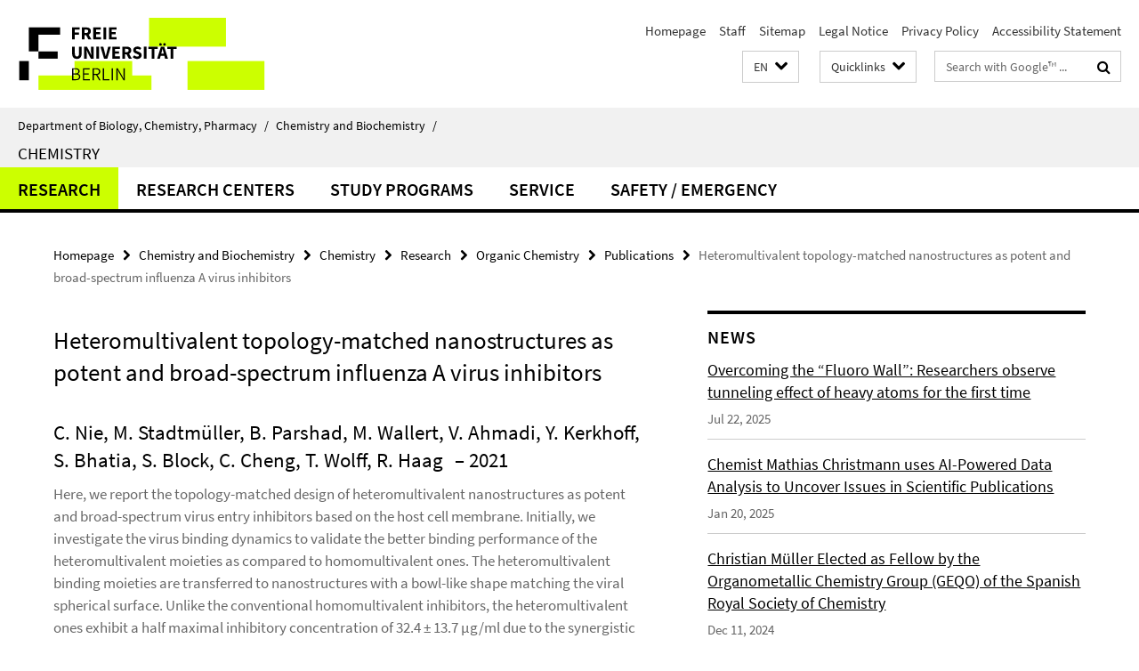

--- FILE ---
content_type: text/html; charset=utf-8
request_url: https://www.bcp.fu-berlin.de/en/chemie/chemie/forschung/OrgChem/bhatia/Publications/Publications/2021001/index.html
body_size: 7691
content:
<!DOCTYPE html><!-- rendered 2026-01-22 07:41:07 (UTC) --><html class="ltr" lang="en"><head><title>Heteromultivalent topology-matched nanostructures as potent and broad-spectrum influenza A virus inhibitors • Chemistry • Department of Biology, Chemistry, Pharmacy</title><!-- BEGIN Fragment default/26011920/views/head_meta/120156582/1642527957?091130:1823 -->
<meta charset="utf-8" /><meta content="IE=edge" http-equiv="X-UA-Compatible" /><meta content="width=device-width, initial-scale=1.0" name="viewport" /><meta content="authenticity_token" name="csrf-param" />
<meta content="iX7tjE2L/6j0mDSNnb6vQZofDUNW79pOS44OvtQqEIk=" name="csrf-token" /><meta content="Heteromultivalent topology-matched nanostructures as potent and broad-spectrum influenza A virus inhibitors" property="og:title" /><meta content="website" property="og:type" /><meta content="https://www.bcp.fu-berlin.de/en/chemie/chemie/forschung/OrgChem/bhatia/Publications/Publications/2021001/index.html" property="og:url" /><!-- BEGIN Fragment default/26011920/views/open_graph_image/13846703/1769031893?095215:20011 -->
<!-- END Fragment default/26011920/views/open_graph_image/13846703/1769031893?095215:20011 -->
<meta content="index,follow" name="robots" /><meta content="2021-10-11" name="dc.date" /><meta content="Heteromultivalent topology-matched nanostructures as potent and broad-spectrum influenza A virus inhibitors" name="dc.name" /><meta content="DE-BE" name="geo.region" /><meta content="Berlin" name="geo.placename" /><meta content="52.448131;13.286102" name="geo.position" /><link href="https://www.bcp.fu-berlin.de/en/chemie/chemie/forschung/OrgChem/bhatia/Publications/Publications/2021001/index.html" rel="canonical" /><!-- BEGIN Fragment default/26011920/views/favicon/13846703/1769031893?184525:72019 -->
<link href="/assets/default2/favicon-12a6f1b0e53f527326498a6bfd4c3abd.ico" rel="shortcut icon" /><!-- END Fragment default/26011920/views/favicon/13846703/1769031893?184525:72019 -->
<!-- BEGIN Fragment default/26011920/head/rss/false/14316731/1768926925?122432:22003 -->
<!-- END Fragment default/26011920/head/rss/false/14316731/1768926925?122432:22003 -->
<!-- END Fragment default/26011920/views/head_meta/120156582/1642527957?091130:1823 -->
<!-- BEGIN Fragment default/26011920/head/assets/13846703/1769031893/?224506:86400 -->
<link href="/assets/default2/default_application-part-1-841e7928a8.css" media="all" rel="stylesheet" type="text/css" /><link href="/assets/default2/default_application-part-2-168016bf56.css" media="all" rel="stylesheet" type="text/css" /><script src="/assets/default2/application-781670a880dd5cd1754f30fcf22929cb.js" type="text/javascript"></script><!--[if lt IE 9]><script src="/assets/default2/html5shiv-d11feba7bd03bd542f45c2943ca21fed.js" type="text/javascript"></script><script src="/assets/default2/respond.min-31225ade11a162d40577719d9a33d3ee.js" type="text/javascript"></script><![endif]--><meta content="Rails Connector for Infopark CMS Fiona by Infopark AG (www.infopark.de); Version 6.8.2.36.82613853" name="generator" /><!-- END Fragment default/26011920/head/assets/13846703/1769031893/?224506:86400 -->
</head><body class="site-chemie layout-size-L"><div class="debug page" data-current-path="/en/chemie/chemie/forschung/OrgChem/bhatia/Publications/Publications/2021001/"><a class="sr-only" href="#content">Springe direkt zu Inhalt </a><div class="horizontal-bg-container-header nocontent"><div class="container container-header"><header><!-- BEGIN Fragment default/26011920/header-part-1/14295766/1767692777/?214128:86400 -->
<a accesskey="O" id="seitenanfang"></a><a accesskey="H" href="https://www.fu-berlin.de/" hreflang="" id="fu-logo-link" title="Zur Startseite der Freien Universität Berlin"><svg id="fu-logo" version="1.1" viewBox="0 0 775 187.5" x="0" y="0"><defs><g id="fu-logo-elements"><g><polygon points="75 25 156.3 25 156.3 43.8 100 43.8 100 87.5 75 87.5 75 25"></polygon><polygon points="100 87.5 150 87.5 150 106.3 100 106.3 100 87.5"></polygon><polygon points="50 112.5 75 112.5 75 162.5 50 162.5 50 112.5"></polygon></g><g><path d="M187.5,25h19.7v5.9h-12.7v7.2h10.8v5.9h-10.8v12.2h-7.1V25z"></path><path d="M237.7,56.3l-7.1-12.5c3.3-1.5,5.6-4.4,5.6-9c0-7.4-5.4-9.7-12.1-9.7h-11.3v31.3h7.1V45h3.9l6,11.2H237.7z M219.9,30.6 h3.6c3.7,0,5.7,1,5.7,4.1c0,3.1-2,4.7-5.7,4.7h-3.6V30.6z"></path><path d="M242.5,25h19.6v5.9h-12.5v6.3h10.7v5.9h-10.7v7.2h13v5.9h-20.1V25z"></path><path d="M269,25h7.1v31.3H269V25z"></path><path d="M283.2,25h19.6v5.9h-12.5v6.3h10.7v5.9h-10.7v7.2h13v5.9h-20.1V25z"></path></g><g><path d="M427.8,72.7c2,0,3.4-1.4,3.4-3.4c0-1.9-1.4-3.4-3.4-3.4c-2,0-3.4,1.4-3.4,3.4C424.4,71.3,425.8,72.7,427.8,72.7z"></path><path d="M417.2,72.7c2,0,3.4-1.4,3.4-3.4c0-1.9-1.4-3.4-3.4-3.4c-2,0-3.4,1.4-3.4,3.4C413.8,71.3,415.2,72.7,417.2,72.7z"></path><path d="M187.5,91.8V75h7.1v17.5c0,6.1,1.9,8.2,5.4,8.2c3.5,0,5.5-2.1,5.5-8.2V75h6.8v16.8c0,10.5-4.3,15.1-12.3,15.1 C191.9,106.9,187.5,102.3,187.5,91.8z"></path><path d="M218.8,75h7.2l8.2,15.5l3.1,6.9h0.2c-0.3-3.3-0.9-7.7-0.9-11.4V75h6.7v31.3h-7.2L228,90.7l-3.1-6.8h-0.2 c0.3,3.4,0.9,7.6,0.9,11.3v11.1h-6.7V75z"></path><path d="M250.4,75h7.1v31.3h-7.1V75z"></path><path d="M261,75h7.5l3.8,14.6c0.9,3.4,1.6,6.6,2.5,10h0.2c0.9-3.4,1.6-6.6,2.5-10l3.7-14.6h7.2l-9.4,31.3h-8.5L261,75z"></path><path d="M291.9,75h19.6V81h-12.5v6.3h10.7v5.9h-10.7v7.2h13v5.9h-20.1V75z"></path><path d="M342.8,106.3l-7.1-12.5c3.3-1.5,5.6-4.4,5.6-9c0-7.4-5.4-9.7-12.1-9.7H318v31.3h7.1V95.1h3.9l6,11.2H342.8z M325.1,80.7 h3.6c3.7,0,5.7,1,5.7,4.1c0,3.1-2,4.7-5.7,4.7h-3.6V80.7z"></path><path d="M344.9,102.4l4.1-4.8c2.2,1.9,5.1,3.3,7.7,3.3c2.9,0,4.4-1.2,4.4-3c0-2-1.8-2.6-4.5-3.7l-4.1-1.7c-3.2-1.3-6.3-4-6.3-8.5 c0-5.2,4.6-9.3,11.1-9.3c3.6,0,7.4,1.4,10.1,4.1l-3.6,4.5c-2.1-1.6-4-2.4-6.5-2.4c-2.4,0-4,1-4,2.8c0,1.9,2,2.6,4.8,3.7l4,1.6 c3.8,1.5,6.2,4.1,6.2,8.5c0,5.2-4.3,9.7-11.8,9.7C352.4,106.9,348.1,105.3,344.9,102.4z"></path><path d="M373.9,75h7.1v31.3h-7.1V75z"></path><path d="M394.4,81h-8.6V75H410V81h-8.6v25.3h-7.1V81z"></path><path d="M429.2,106.3h7.5L426.9,75h-8.5l-9.8,31.3h7.2l1.9-7.4h9.5L429.2,106.3z M419.2,93.4l0.8-2.9c0.9-3.1,1.7-6.8,2.5-10.1 h0.2c0.8,3.3,1.7,7,2.5,10.1l0.7,2.9H419.2z"></path><path d="M443.6,81h-8.6V75h24.3V81h-8.6v25.3h-7.1V81z"></path></g><g><path d="M187.5,131.2h8.9c6.3,0,10.6,2.2,10.6,7.6c0,3.2-1.7,5.8-4.7,6.8v0.2c3.9,0.7,6.5,3.2,6.5,7.5c0,6.1-4.7,9.1-11.7,9.1 h-9.6V131.2z M195.7,144.7c5.8,0,8.1-2.1,8.1-5.5c0-3.9-2.7-5.4-7.9-5.4h-5.1v10.9H195.7z M196.5,159.9c5.7,0,9.1-2.1,9.1-6.6 c0-4.1-3.3-6-9.1-6h-5.8v12.6H196.5z"></path><path d="M215.5,131.2h17.6v2.8h-14.4v10.6h12.1v2.8h-12.1v12.3h14.9v2.8h-18.1V131.2z"></path><path d="M261.5,162.5l-8.2-14c4.5-0.9,7.4-3.8,7.4-8.7c0-6.3-4.4-8.6-10.7-8.6h-9.4v31.3h3.3v-13.7h6l7.9,13.7H261.5z M243.8,133.9h5.6c5.1,0,8,1.6,8,5.9c0,4.3-2.8,6.3-8,6.3h-5.6V133.9z"></path><path d="M267.4,131.2h3.3v28.5h13.9v2.8h-17.2V131.2z"></path><path d="M290.3,131.2h3.3v31.3h-3.3V131.2z"></path><path d="M302.6,131.2h3.4l12,20.6l3.4,6.4h0.2c-0.2-3.1-0.4-6.4-0.4-9.6v-17.4h3.1v31.3H321l-12-20.6l-3.4-6.4h-0.2 c0.2,3.1,0.4,6.2,0.4,9.4v17.6h-3.1V131.2z"></path></g></g></defs><g id="fu-logo-rects"></g><use x="0" xlink:href="#fu-logo-elements" y="0"></use></svg></a><script>"use strict";var svgFLogoObj = document.getElementById("fu-logo");var rectsContainer = svgFLogoObj.getElementById("fu-logo-rects");var svgns = "http://www.w3.org/2000/svg";var xlinkns = "http://www.w3.org/1999/xlink";function createRect(xPos, yPos) {  var rectWidth = ["300", "200", "150"];  var rectHeight = ["75", "100", "150"];  var rectXOffset = ["0", "100", "50"];  var rectYOffset = ["0", "75", "150"];  var x = rectXOffset[getRandomIntInclusive(0, 2)];  var y = rectYOffset[getRandomIntInclusive(0, 2)];  if (xPos == "1") {    x = x;  }  if (xPos == "2") {    x = +x + 193.75;  }  if (xPos == "3") {    x = +x + 387.5;  }  if (xPos == "4") {    x = +x + 581.25;  }  if (yPos == "1") {    y = y;  }  if (yPos == "2") {    y = +y + 112.5;  }  var cssClasses = "rectangle";  var rectColor = "#CCFF00";  var style = "fill: ".concat(rectColor, ";");  var rect = document.createElementNS(svgns, "rect");  rect.setAttribute("x", x);  rect.setAttribute("y", y);  rect.setAttribute("width", rectWidth[getRandomIntInclusive(0, 2)]);  rect.setAttribute("height", rectHeight[getRandomIntInclusive(0, 2)]);  rect.setAttribute("class", cssClasses);  rect.setAttribute("style", style);  rectsContainer.appendChild(rect);}function getRandomIntInclusive(min, max) {  min = Math.ceil(min);  max = Math.floor(max);  return Math.floor(Math.random() * (max - min + 1)) + min;}function makeGrid() {  for (var i = 1; i < 17; i = i + 1) {    if (i == "1") {      createRect("1", "1");    }    if (i == "2") {      createRect("2", "1");    }    if (i == "3") {      createRect("3", "1");    }    if (i == "5") {      createRect("1", "2");    }    if (i == "6") {      createRect("2", "2");    }    if (i == "7") {      createRect("3", "2");    }    if (i == "8") {      createRect("4", "2");    }  }}makeGrid();</script><a accesskey="H" href="https://www.fu-berlin.de/" hreflang="" id="fu-label-link" title="Zur Startseite der Freien Universität Berlin"><div id="fu-label-wrapper"><svg id="fu-label" version="1.1" viewBox="0 0 50 50" x="0" y="0"><defs><g id="fu-label-elements"><rect height="50" id="fu-label-bg" width="50"></rect><g><polygon points="19.17 10.75 36.01 10.75 36.01 14.65 24.35 14.65 24.35 23.71 19.17 23.71 19.17 10.75"></polygon><polygon points="24.35 23.71 34.71 23.71 34.71 27.6 24.35 27.6 24.35 23.71"></polygon><polygon points="13.99 28.88 19.17 28.88 19.17 39.25 13.99 39.25 13.99 28.88"></polygon></g></g></defs><use x="0" xlink:href="#fu-label-elements" y="0"></use></svg></div><div id="fu-label-text">Freie Universität Berlin</div></a><h1 class="hide">Department of Biology, Chemistry, Pharmacy</h1><hr class="hide" /><h2 class="sr-only">Service Navigation</h2><ul class="top-nav no-print"><li><a href="/en/index.html" rel="index" title="To the Homepage of: Department of Biology, Chemistry, Pharmacy">Homepage</a></li><li><a href="/en/chemie/chemie/mitarbeiter/index.html" title="">Staff</a></li><li><a href="/en/chemie/chemie/sitemap/index.html" title="">Sitemap</a></li><li><a href="/en/impressum/index.html" title="Legal Notice according to § 5 TMG (Telemediengesetz)">Legal Notice</a></li><li><a href="https://www.fu-berlin.de/en/datenschutz.html" title="">Privacy Policy</a></li><li><a href="https://www.fu-berlin.de/$REDIRECTS/accessibility.html" title="">Accessibility Statement</a></li></ul><!-- END Fragment default/26011920/header-part-1/14295766/1767692777/?214128:86400 -->
<a class="services-menu-icon no-print"><div class="icon-close icon-cds icon-cds-wrong" style="display: none;"></div><div class="icon-menu"><div class="dot"></div><div class="dot"></div><div class="dot"></div></div></a><div class="services-search-icon no-print"><div class="icon-close icon-cds icon-cds-wrong" style="display: none;"></div><div class="icon-search fa fa-search"></div></div><div class="services no-print"><!-- BEGIN Fragment default/26011920/header/languages/14295766/1767692777/?091344:4027 -->
<div class="services-language dropdown"><div aria-haspopup="listbox" aria-label="Sprache auswählen" class="services-dropdown-button btn btn-default" id="lang" role="button"><span aria-label="English">EN</span><div class="services-dropdown-button-icon"><div class="fa fa-chevron-down services-dropdown-button-icon-open"></div><div class="fa fa-chevron-up services-dropdown-button-icon-close"></div></div></div><ul class="dropdown-menu dropdown-menu-right" role="listbox" tabindex="-1"><li role="option"><a class="fub-language-version" data-locale="de" href="#" hreflang="de" lang="de" title="Deutschsprachige Version">DE: Deutsch</a></li><li aria-disabled="true" aria-selected="true" class="disabled" role="option"><a href="#" lang="en" title="This page is an English version">EN: English</a></li></ul></div><!-- END Fragment default/26011920/header/languages/14295766/1767692777/?091344:4027 -->
<!-- BEGIN Fragment default/26011920/header-part-2/14295766/1767692777/?214128:86400 -->
<div class="services-quick-access dropdown"><div class="services-dropdown-button btn btn-default" id="quick-access">Quicklinks<div class="services-dropdown-button-icon"><div class="fa fa-chevron-down services-dropdown-button-icon-open"></div><div class="fa fa-chevron-up services-dropdown-button-icon-close"></div></div></div><div class="dropdown-menu dropdown-menu-right direct-access-wrapper cms-box-ajax-content" data-ajax-url="/en/chemie/_Quicklinks/index.html?comp=direct_access&amp;irq=1"><div class="spinner direct-access-panel" style="display: none; width: 16px; padding: 20px;"><img alt="spinner" src="/assets/default2/spinner-39a0a2170912fd2acf310826322141db.gif" /></div></div></div><div class="services-search"><form action="/en/_search/index.html" class="fub-google-search-form" id="search-form" method="get" role="search"><input name="ie" type="hidden" value="UTF-8" /><label class="search-label" for="search-input">Search terms</label><input autocomplete="off" class="search-input" id="search-input" name="q" placeholder="Search with Google™ ..." title="Please enter search term here" type="text" /><button class="search-button" id="search_button" title="Search with Google™ ..." type="submit"><i class="fa fa-search"></i></button></form><div class="search-privacy-link"><a href="http://www.fu-berlin.de/en/redaktion/impressum/datenschutzhinweise#faq_06_externe_suche" title="Information about data transfer when using Google Search™">Information about data transfer when using Google Search™</a></div></div><!-- END Fragment default/26011920/header-part-2/14295766/1767692777/?214128:86400 -->
</div></header></div></div><div class="horizontal-bg-container-identity nocontent"><div class="container container-identity"><div class="identity closed"><i class="identity-text-parent-icon-close fa fa-angle-up no-print"></i><i class="identity-text-parent-icon-open fa fa-angle-down no-print"></i><div class="identity-text-parent no-print"><a class="identity-text-parent-first" href="/en/index.html" rel="index" title="To the Homepage of: ">Department of Biology, Chemistry, Pharmacy<span class="identity-text-separator">/</span></a><a class="identity-text-parent-second" href="/en/chemie/index.html" rel="" title="To the Homepage of: ">Chemistry and Biochemistry<span class="identity-text-separator">/</span></a></div><h2 class="identity-text-main"><a href="/en/chemie/chemie/index.html" title="To the Homepage of:  Chemistry">Chemistry</a></h2></div></div></div><!-- BEGIN Fragment default/26011920/navbar-wrapper-ajax/0/14295766/1767692777/?091110:3600 -->
<div class="navbar-wrapper cms-box-ajax-content" data-ajax-url="/en/chemie/chemie/index.html?comp=navbar&amp;irq=1&amp;pm=0"><nav class="main-nav-container no-print" style=""><div class="container main-nav-container-inner"><div class="main-nav-scroll-buttons" style="display:none"><div id="main-nav-btn-scroll-left" role="button"><div class="fa fa-angle-left"></div></div><div id="main-nav-btn-scroll-right" role="button"><div class="fa fa-angle-right"></div></div></div><div class="main-nav-toggle"><span class="main-nav-toggle-text">Menu</span><span class="main-nav-toggle-icon"><span class="line"></span><span class="line"></span><span class="line"></span></span></div><ul class="main-nav level-1" id="fub-main-nav"><li class="main-nav-item level-1 has-children" data-index="0" data-menu-item-path="#" data-menu-shortened="0"><a class="main-nav-item-link level-1" href="#" title="loading...">Research</a><div class="icon-has-children"><div class="fa fa-angle-right"></div><div class="fa fa-angle-down"></div><div class="fa fa-angle-up"></div></div><div class="container main-nav-parent level-2" style="display:none"><p style="margin: 20px;">loading... </p></div></li><li class="main-nav-item level-1 has-children" data-index="1" data-menu-item-path="#" data-menu-shortened="0"><a class="main-nav-item-link level-1" href="#" title="loading...">Research Centers</a><div class="icon-has-children"><div class="fa fa-angle-right"></div><div class="fa fa-angle-down"></div><div class="fa fa-angle-up"></div></div><div class="container main-nav-parent level-2" style="display:none"><p style="margin: 20px;">loading... </p></div></li><li class="main-nav-item level-1 has-children" data-index="2" data-menu-item-path="#" data-menu-shortened="0"><a class="main-nav-item-link level-1" href="#" title="loading...">Study Programs</a><div class="icon-has-children"><div class="fa fa-angle-right"></div><div class="fa fa-angle-down"></div><div class="fa fa-angle-up"></div></div><div class="container main-nav-parent level-2" style="display:none"><p style="margin: 20px;">loading... </p></div></li><li class="main-nav-item level-1 has-children" data-index="3" data-menu-item-path="#" data-menu-shortened="0"><a class="main-nav-item-link level-1" href="#" title="loading...">Service</a><div class="icon-has-children"><div class="fa fa-angle-right"></div><div class="fa fa-angle-down"></div><div class="fa fa-angle-up"></div></div><div class="container main-nav-parent level-2" style="display:none"><p style="margin: 20px;">loading... </p></div></li><li class="main-nav-item level-1 has-children" data-index="4" data-menu-item-path="#" data-menu-shortened="0"><a class="main-nav-item-link level-1" href="#" title="loading...">Safety / Emergency</a><div class="icon-has-children"><div class="fa fa-angle-right"></div><div class="fa fa-angle-down"></div><div class="fa fa-angle-up"></div></div><div class="container main-nav-parent level-2" style="display:none"><p style="margin: 20px;">loading... </p></div></li></ul></div><div class="main-nav-flyout-global"><div class="container"></div><button id="main-nav-btn-flyout-close" type="button"><div id="main-nav-btn-flyout-close-container"><i class="fa fa-angle-up"></i></div></button></div></nav></div><script type="text/javascript">$(document).ready(function () { Luise.Navigation.init(); });</script><!-- END Fragment default/26011920/navbar-wrapper-ajax/0/14295766/1767692777/?091110:3600 -->
<div class="content-wrapper main horizontal-bg-container-main"><div class="container breadcrumbs-container nocontent"><div class="row"><div class="col-xs-12"><div class="box breadcrumbs no-print"><p class="hide">Path Navigation</p><ul class="fu-breadcrumb"><li><a href="/en/index.html">Homepage</a><i class="fa fa-chevron-right"></i></li><li><a href="/en/chemie/index.html">Chemistry and Biochemistry</a><i class="fa fa-chevron-right"></i></li><li><a href="/en/chemie/chemie/index.html">Chemistry</a><i class="fa fa-chevron-right"></i></li><li><a href="/en/chemie/chemie/forschung/index.html">Research</a><i class="fa fa-chevron-right"></i></li><li><a href="/en/chemie/chemie/forschung/OrgChem/index.html">Organic Chemistry</a><i class="fa fa-chevron-right"></i></li><li><a href="/en/chemie/chemie/forschung/OrgChem/bhatia/Publications/Publications/index.html">Publications</a><i class="fa fa-chevron-right"></i></li><li class="active">Heteromultivalent topology-matched nanostructures as potent and broad-spectrum influenza A virus inhibitors</li></ul></div></div></div></div><div class="container"><div class="row"><main class="col-m-7 print-full-width"><!--skiplink anchor: content--><div class="fub-content fub-fu_dc_publikation_ordner"><a id="content"></a><div class="box dc-pub-doc"><h1 class="dc-pub-doc-headline">Heteromultivalent topology-matched nanostructures as potent and broad-spectrum influenza A virus inhibitors</h1><div class="dc-pub-doc-container clearfix"><!-- BEGIN Fragment default/26011920/content_media/120156582/1642527957/120156582/1642527957/?085108:601 -->
<!-- END Fragment default/26011920/content_media/120156582/1642527957/120156582/1642527957/?085108:601 -->
<h2><span class="dc-pub-doc-creator">C. Nie, M. Stadtmüller, B. Parshad, M. Wallert, V. Ahmadi, Y. Kerkhoff, S. Bhatia, S. Block, C. Cheng, T. Wolff, R. Haag</span><span class="dc-pub-doc-date">&nbsp;&ndash; 2021</span></h2><div class="dc-pub-doc-description-de"><p></p></div><div class="dc-pub-doc-description-en"><p>Here, we report the topology-matched design of heteromultivalent nanostructures as potent and broad-spectrum virus entry inhibitors based on the host cell membrane. Initially, we investigate the virus binding dynamics to validate the better binding performance of the heteromultivalent moieties as compared to homomultivalent ones. The heteromultivalent binding moieties are transferred to nanostructures with a bowl-like shape matching the viral spherical surface. Unlike the conventional homomultivalent inhibitors, the heteromultivalent ones exhibit a half maximal inhibitory concentration of 32.4 ± 13.7 μg/ml due to the synergistic multivalent effects and the topology-matched shape. At a dose without causing cellular toxicity, >99.99% reduction of virus propagation has been achieved. Since multiple binding sites have also been identified on the S protein of SARS-CoV-2 (severe acute respiratory syndrome coronavirus 2), we envision that the use of heteromultivalent nanostructures may also be applied to develop a potent inhibitor to prevent coronavirus infection.</p></div></div><div class="dc-pub-doc-table"><div class="dc-pub-doc-table-item row"><div class="dc-pub-doc-table-item-label col-m-3">Title</div><div class="dc-pub-doc-table-item-data col-m-9">Heteromultivalent topology-matched nanostructures as potent and broad-spectrum influenza A virus inhibitors</div></div><div class="dc-pub-doc-table-item row"><div class="dc-pub-doc-table-item-label col-m-3">Author</div><div class="dc-pub-doc-table-item-data col-m-9">C. Nie, M. Stadtmüller, B. Parshad, M. Wallert, V. Ahmadi, Y. Kerkhoff, S. Bhatia, S. Block, C. Cheng, T. Wolff, R. Haag</div></div><div class="dc-pub-doc-table-item row"><div class="dc-pub-doc-table-item-label col-m-3">Date</div><div class="dc-pub-doc-table-item-data col-m-9">2021</div></div><div class="dc-pub-doc-table-item row"><div class="dc-pub-doc-table-item-label col-m-3">Identifier</div><div class="dc-pub-doc-table-item-data col-m-9">10.1126/sciadv.abd3803</div></div><div class="dc-pub-doc-table-item row"><div class="dc-pub-doc-table-item-label col-m-3">Source(s)</div><div class="dc-pub-doc-table-item-data col-m-9"><ul class="dc-pub-doc-table-item-source-list fa-ul"><li><a href="https://www.science.org/doi/10.1126/sciadv.abd3803"><span class="fa-li icon-cds icon-cds-download"></span>Full text</a></li></ul></div></div><div class="dc-pub-doc-table-item row"><div class="dc-pub-doc-table-item-label col-m-3">Citation</div><div class="dc-pub-doc-table-item-data col-m-9">Sci. Adv., <b>2021</b>, 7 (1), eabd3803</div></div><div class="dc-pub-doc-table-item row"><div class="dc-pub-doc-table-item-label col-m-3">Type</div><div class="dc-pub-doc-table-item-data col-m-9">Text</div></div></div></div><noscript><div class="warning_box"><em class="mark-4">Please enable JavaScript in Your browser.</em></div></noscript></div></main><!-- BEGIN Fragment default/26011920/sidebar_subtree/14295766/1767692777/?085549:1801 -->
<aside class="col-m-5 sidebar-right no-print nocontent"><div class="row"><div class="col-l-11 col-l-offset-1"><div class="content-element"><!-- BEGIN Fragment default/26011920/news-box-outer/29349209/1378381945/?092548:3600 -->
<div class="box box-news-list-v1 box-border box-news-cms-5"><h3 class="box-news-list-v1-headline">News</h3><div class="news cms-box-ajax-content" data-ajax-url="/en/chemie/chemie/_News/index.html?irq=1&amp;page=1"><div class="spinner news" style="display: none; width: 16px; padding: 20px;"><img alt="spinner" src="/assets/default2/spinner-39a0a2170912fd2acf310826322141db.gif" /></div><noscript><em class="mark-4">Please enable JavaScript.</em><p><a href="/en/chemie/chemie/_News/index.html" title="News">overview</a></p></noscript></div></div><!-- END Fragment default/26011920/news-box-outer/29349209/1378381945/?092548:3600 -->
</div></div></div><div class="row"><div class="col-l-11 col-l-offset-1"><div class="content-element"><div class="box-border box-spotlight box-spotlight-v1 cms-box-ajax-content box-spotlight-cms-5" data-ajax-url="/en/chemie/chemie/rd-inhaltselemente/PubOfMonth.html?irq=1"><div class="box-spotlight spinner"><img alt="spinner" src="/assets/default2/spinner-39a0a2170912fd2acf310826322141db.gif" /></div><noscript><h3 class="box-text-headline">Publication of the Month</h3><em class="mark-4">Please enable JavaScript.</em></noscript></div></div></div></div><div class="row"><div class="col-l-11 col-l-offset-1"><div class="content-element"><!-- BEGIN Fragment default/26011920/fu_termin_ordner/5/013ec14c3874f33bee65e904238ff3572a04769b/29344158/1767631433/?092548:3600 -->
<div class="box box-event-list-v1 box-border box-events-cms-5"><h3 class="box-event-list-v1-headline">Lectures &amp; Dates</h3><div class="cms-box-ajax-content"><div class="events" data-ajax-url="/en/chemie/chemie/_Events/index.html?irq=1&amp;page=1"><div class="spinner events" style="display: none; width: 16px; padding: 20px;"><img alt="spinner" src="/assets/default2/spinner-39a0a2170912fd2acf310826322141db.gif" /></div><noscript><em class="mark-4">Please enable JavaScript.</em><p><a href="/en/chemie/chemie/_Events/index.html" title="Lectures &amp; Dates">overview</a></p></noscript></div></div></div><!-- END Fragment default/26011920/fu_termin_ordner/5/013ec14c3874f33bee65e904238ff3572a04769b/29344158/1767631433/?092548:3600 -->
</div></div></div></aside><!-- END Fragment default/26011920/sidebar_subtree/14295766/1767692777/?085549:1801 -->
</div></div></div><!-- BEGIN Fragment default/26011920/footer/banners/14295766/1767692777/?092224:3600 -->
<!-- END Fragment default/26011920/footer/banners/14295766/1767692777/?092224:3600 -->
<div class="horizontal-bg-container-footer no-print nocontent"><footer><div class="container container-footer"><div class="row"><!-- BEGIN Fragment default/26011920/footer/col-1/14295766/1767692777/?091110:3600 -->
<div class="col-m-6 col-l-3"><div class="box"><h3 class="footer-section-headline">Chemistry</h3><ul class="footer-section-list fa-ul"><li><a href="/en/chemie/chemie/forschung/index.html" target="_self"><i class="fa fa-li fa-chevron-right"></i>Research</a></li><li><a href="/en/chemie/chemie/studium/index.html" target="_self"><i class="fa fa-li fa-chevron-right"></i>Study Programs</a></li><li><a href="/en/chemie/chemie/service/bibliothek/index.html" target="_self"><i class="fa fa-li fa-chevron-right"></i>Library</a></li><li><a href="/en/chemie/chemie/service/index.html" target="_self"><i class="fa fa-li fa-chevron-right"></i>Service</a></li><li><a href="/en/chemie/verwaltung/index.html" target="_self"><i class="fa fa-li fa-chevron-right"></i>Administration</a></li><li><a href="/en/chemie/chemie/sicherheit/index.html" target="_self"><i class="fa fa-li fa-chevron-right"></i>Safety / Emergency</a></li></ul></div></div><!-- END Fragment default/26011920/footer/col-1/14295766/1767692777/?091110:3600 -->
<!-- BEGIN Fragment default/26011920/footer/col-2/14295766/1767692777/?091110:3600 -->
<div class="col-m-6 col-l-3"><div class="box"><h3 class="footer-section-headline">Service Navigation</h3><ul class="footer-section-list fa-ul"><li><a href="/en/index.html" rel="index" title="To the Homepage of: Department of Biology, Chemistry, Pharmacy"><i class="fa fa-li fa-chevron-right"></i>Homepage</a></li><li><a href="/en/chemie/chemie/mitarbeiter/index.html" title=""><i class="fa fa-li fa-chevron-right"></i>Staff</a></li><li><a href="/en/chemie/chemie/sitemap/index.html" title=""><i class="fa fa-li fa-chevron-right"></i>Sitemap</a></li><li><a href="/en/impressum/index.html" title="Legal Notice according to § 5 TMG (Telemediengesetz)"><i class="fa fa-li fa-chevron-right"></i>Legal Notice</a></li><li><a href="https://www.fu-berlin.de/en/datenschutz.html" title=""><i class="fa fa-li fa-chevron-right"></i>Privacy Policy</a></li><li><a href="https://www.fu-berlin.de/$REDIRECTS/accessibility.html" title=""><i class="fa fa-li fa-chevron-right"></i>Accessibility Statement</a></li></ul></div></div><!-- END Fragment default/26011920/footer/col-2/14295766/1767692777/?091110:3600 -->
<div class="clearfix visible-m"></div><div class="col-m-6 col-l-3"><div class="box"><h3 class="footer-section-headline">This Page</h3><ul class="footer-section-list fa-ul"><li><a href="#" onclick="javascript:self.print();return false;" rel="alternate" role="button" title="Print this page"><i class="fa fa-li fa-chevron-right"></i>Print</a></li><!-- BEGIN Fragment default/26011920/footer/col-4.rss/14295766/1767692777/?091110:3600 -->
<!-- END Fragment default/26011920/footer/col-4.rss/14295766/1767692777/?091110:3600 -->
<li><a href="/fachbereich/service/it/it_personal/Heller.html"><i class="fa fa-li fa-chevron-right"></i>Feedback</a></li><!-- BEGIN Fragment default/26011920/footer/col-4.languages/14295766/1767692777/?091110:3600 -->
<li><a class="fub-language-version" data-locale="en" href="/en/chemie/chemie/index.html?irq=0&amp;next=de" hreflang="de" lang="de" title="Deutschsprachige Version"><i class="fa fa-li fa-chevron-right"></i>Deutsch</a></li><!-- END Fragment default/26011920/footer/col-4.languages/14295766/1767692777/?091110:3600 -->
</ul></div></div></div></div><div class="container container-seal"><div class="row"><div class="col-xs-12"><img alt="The Seal of the Freie Universität Berlin" id="fu-seal" src="/assets/default2/fu-siegel-web-schwarz-684a4d11be3c3400d8906a344a77c9a4.png" /><div id="fu-seal-description">The Latin words veritas, justitia, and libertas, which frame the seal of Freie Universität Berlin, stand for the values that have defined the academic ethos of Freie Universität since its founding in December 1948.</div></div></div></div></footer></div><script src="/assets/default2/henry-55a2f6b1df7f8729fca2d550689240e9.js" type="text/javascript"></script></div></body></html>

--- FILE ---
content_type: text/html; charset=utf-8
request_url: https://www.bcp.fu-berlin.de/en/chemie/chemie/index.html?comp=navbar&irq=1&pm=0
body_size: 4534
content:
<!-- BEGIN Fragment default/26011920/navbar-wrapper/14295766/1767692777/?091109:1800 -->
<!-- BEGIN Fragment default/26011920/navbar/865612250ddacc0a2f12ac013ecb78c2860c5278/?012641:86400 -->
<nav class="main-nav-container no-print nocontent" style="display: none;"><div class="container main-nav-container-inner"><div class="main-nav-scroll-buttons" style="display:none"><div id="main-nav-btn-scroll-left" role="button"><div class="fa fa-angle-left"></div></div><div id="main-nav-btn-scroll-right" role="button"><div class="fa fa-angle-right"></div></div></div><div class="main-nav-toggle"><span class="main-nav-toggle-text">Menu</span><span class="main-nav-toggle-icon"><span class="line"></span><span class="line"></span><span class="line"></span></span></div><ul class="main-nav level-1" id="fub-main-nav"><li class="main-nav-item level-1 has-children" data-index="0" data-menu-item-path="/en/chemie/chemie/forschung" data-menu-shortened="0" id="main-nav-item-forschung"><a class="main-nav-item-link level-1" href="/en/chemie/chemie/forschung/index.html">Research</a><div class="icon-has-children"><div class="fa fa-angle-right"></div><div class="fa fa-angle-down"></div><div class="fa fa-angle-up"></div></div><div class="container main-nav-parent level-2" style="display:none"><a class="main-nav-item-link level-1" href="/en/chemie/chemie/forschung/index.html"><span>Overview Research</span></a></div><ul class="main-nav level-2"><li class="main-nav-item level-2 has-children" data-menu-item-path="/en/chemie/chemie/forschung/InorgChem"><a class="main-nav-item-link level-2" href="/en/chemie/chemie/forschung/InorgChem/index.html">Inorganic Chemistry</a><div class="icon-has-children"><div class="fa fa-angle-right"></div><div class="fa fa-angle-down"></div><div class="fa fa-angle-up"></div></div><ul class="main-nav level-3"><li class="main-nav-item level-3 has-children" data-menu-item-path="/en/chemie/chemie/forschung/InorgChem/agriedel"><a class="main-nav-item-link level-3" href="/en/chemie/chemie/forschung/InorgChem/agriedel/index.html">Hasenstab-Riedel Group</a><div class="icon-has-children"><div class="fa fa-angle-right"></div><div class="fa fa-angle-down"></div><div class="fa fa-angle-up"></div></div><ul class="main-nav level-4"><li class="main-nav-item level-4 " data-menu-item-path="/en/chemie/chemie/forschung/InorgChem/agriedel/Hasenstab-Riedel_Sebastian_Prof"><a class="main-nav-item-link level-4" href="/en/chemie/chemie/forschung/InorgChem/agriedel/Hasenstab-Riedel_Sebastian_Prof/index.html">Prof. Dr. Sebastian Hasenstab-Riedel</a></li><li class="main-nav-item level-4 " data-menu-item-path="/en/chemie/chemie/forschung/InorgChem/agriedel/Arbeitsgruppe"><a class="main-nav-item-link level-4" href="/en/chemie/chemie/forschung/InorgChem/agriedel/Arbeitsgruppe/index.html">Workgroup</a></li><li class="main-nav-item level-4 " data-menu-item-path="/en/chemie/chemie/forschung/InorgChem/agriedel/Forschung"><a class="main-nav-item-link level-4" href="/en/chemie/chemie/forschung/InorgChem/agriedel/Forschung/index.html">Research / Projects</a></li><li class="main-nav-item level-4 " data-menu-item-path="/en/chemie/chemie/forschung/InorgChem/agriedel/Lehre"><a class="main-nav-item-link level-4" href="/en/chemie/chemie/forschung/InorgChem/agriedel/Lehre/index.html">Teaching</a></li><li class="main-nav-item level-4 " data-menu-item-path="/en/chemie/chemie/forschung/InorgChem/agriedel/Publikationen"><a class="main-nav-item-link level-4" href="/en/chemie/chemie/forschung/InorgChem/agriedel/Publikationen/index.html">Publications</a></li><li class="main-nav-item level-4 " data-menu-item-path="/en/chemie/chemie/forschung/InorgChem/agriedel/Tagungen"><a class="main-nav-item-link level-4" href="/en/chemie/chemie/forschung/InorgChem/agriedel/Tagungen/index.html">Conferences</a></li><li class="main-nav-item level-4 " data-menu-item-path="/en/chemie/chemie/forschung/InorgChem/agriedel/News"><a class="main-nav-item-link level-4" href="/en/chemie/chemie/forschung/InorgChem/agriedel/News/index.html">News</a></li><li class="main-nav-item level-4 " data-menu-item-path="/en/chemie/chemie/forschung/InorgChem/agriedel/Links"><a class="main-nav-item-link level-4" href="/en/chemie/chemie/forschung/InorgChem/agriedel/Links/index.html">Links</a></li><li class="main-nav-item level-4 " data-menu-item-path="/en/chemie/chemie/forschung/InorgChem/agriedel/Equipment"><a class="main-nav-item-link level-4" href="/en/chemie/chemie/forschung/InorgChem/agriedel/Equipment/index.html">Equipment</a></li><li class="main-nav-item level-4 " data-menu-item-path="/en/chemie/chemie/forschung/InorgChem/agriedel/Group-WIKI"><a class="main-nav-item-link level-4" href="/en/chemie/chemie/forschung/InorgChem/agriedel/Group-WIKI/index.html">Group-WIKI</a></li></ul></li><li class="main-nav-item level-3 has-children" data-menu-item-path="/en/chemie/chemie/forschung/InorgChem/agmalischewski"><a class="main-nav-item-link level-3" href="/en/chemie/chemie/forschung/InorgChem/agmalischewski/index.html">Malischewski Group</a><div class="icon-has-children"><div class="fa fa-angle-right"></div><div class="fa fa-angle-down"></div><div class="fa fa-angle-up"></div></div><ul class="main-nav level-4"><li class="main-nav-item level-4 " data-menu-item-path="/en/chemie/chemie/forschung/InorgChem/agmalischewski/team"><a class="main-nav-item-link level-4" href="/en/chemie/chemie/forschung/InorgChem/agmalischewski/team/index.html">Team</a></li></ul></li><li class="main-nav-item level-3 has-children" data-menu-item-path="/en/chemie/chemie/forschung/InorgChem/agmueller"><a class="main-nav-item-link level-3" href="/en/chemie/chemie/forschung/InorgChem/agmueller/index.html">Müller Group</a><div class="icon-has-children"><div class="fa fa-angle-right"></div><div class="fa fa-angle-down"></div><div class="fa fa-angle-up"></div></div><ul class="main-nav level-4"><li class="main-nav-item level-4 " data-menu-item-path="/en/chemie/chemie/forschung/InorgChem/agmueller/Prof_-Dr_-Dr_-h_c_-Christian-Mueller"><a class="main-nav-item-link level-4" href="/en/chemie/chemie/forschung/InorgChem/agmueller/Prof_-Dr_-Dr_-h_c_-Christian-Mueller/index.html">Prof. Dr. Dr. h.c. Christian Müller</a></li><li class="main-nav-item level-4 " data-menu-item-path="/en/chemie/chemie/forschung/InorgChem/agmueller/Arbeitsgruppe"><a class="main-nav-item-link level-4" href="/en/chemie/chemie/forschung/InorgChem/agmueller/Arbeitsgruppe/index.html">Group Members</a></li><li class="main-nav-item level-4 " data-menu-item-path="/en/chemie/chemie/forschung/InorgChem/agmueller/Forschung"><a class="main-nav-item-link level-4" href="/en/chemie/chemie/forschung/InorgChem/agmueller/Forschung/index.html">Research</a></li><li class="main-nav-item level-4 " data-menu-item-path="/en/chemie/chemie/forschung/InorgChem/agmueller/Publikationen"><a class="main-nav-item-link level-4" href="/en/chemie/chemie/forschung/InorgChem/agmueller/Publikationen/index.html">Publications</a></li><li class="main-nav-item level-4 " data-menu-item-path="/en/chemie/chemie/forschung/InorgChem/agmueller/News"><a class="main-nav-item-link level-4" href="/en/chemie/chemie/forschung/InorgChem/agmueller/News/index.html">News</a></li><li class="main-nav-item level-4 " data-menu-item-path="/en/chemie/chemie/forschung/InorgChem/agmueller/Group-Wiki"><a class="main-nav-item-link level-4" href="/en/chemie/chemie/forschung/InorgChem/agmueller/Group-Wiki/index.html">Group Internals</a></li></ul></li><li class="main-nav-item level-3 has-children" data-menu-item-path="/en/chemie/chemie/forschung/InorgChem/aghuittinen"><a class="main-nav-item-link level-3" href="/en/chemie/chemie/forschung/InorgChem/aghuittinen/index.html">Radiochemistry - Huittinen Group</a><div class="icon-has-children"><div class="fa fa-angle-right"></div><div class="fa fa-angle-down"></div><div class="fa fa-angle-up"></div></div><ul class="main-nav level-4"><li class="main-nav-item level-4 " data-menu-item-path="/en/chemie/chemie/forschung/InorgChem/aghuittinen/Startseite-Link"><a class="main-nav-item-link level-4" href="/en/chemie/chemie/forschung/InorgChem/aghuittinen/Startseite-Link/index.html">Start</a></li><li class="main-nav-item level-4 " data-menu-item-path="/en/chemie/chemie/forschung/InorgChem/aghuittinen/Mitarbeiter"><a class="main-nav-item-link level-4" href="/en/chemie/chemie/forschung/InorgChem/aghuittinen/Mitarbeiter/index.html">People</a></li><li class="main-nav-item level-4 " data-menu-item-path="/en/chemie/chemie/forschung/InorgChem/aghuittinen/Strahlenschutz"><a class="main-nav-item-link level-4" href="/en/chemie/chemie/forschung/InorgChem/aghuittinen/Strahlenschutz/index.html">Radiation Safety</a></li><li class="main-nav-item level-4 " data-menu-item-path="/en/chemie/chemie/forschung/InorgChem/aghuittinen/Lehre"><a class="main-nav-item-link level-4" href="/en/chemie/chemie/forschung/InorgChem/aghuittinen/Lehre/index.html">Teaching</a></li></ul></li><li class="main-nav-item level-3 has-children" data-menu-item-path="/en/chemie/chemie/forschung/InorgChem/agsarkar"><a class="main-nav-item-link level-3" href="/en/chemie/chemie/forschung/InorgChem/agsarkar/index.html">Sarkar Group</a><div class="icon-has-children"><div class="fa fa-angle-right"></div><div class="fa fa-angle-down"></div><div class="fa fa-angle-up"></div></div><ul class="main-nav level-4"><li class="main-nav-item level-4 " data-menu-item-path="/en/chemie/chemie/forschung/InorgChem/agsarkar/Prof_-Dr_-Biprajit-Sarkar"><a class="main-nav-item-link level-4" href="/en/chemie/chemie/forschung/InorgChem/agsarkar/Prof_-Dr_-Biprajit-Sarkar/index.html">Prof. Dr. Biprajit Sarkar</a></li><li class="main-nav-item level-4 " data-menu-item-path="/en/chemie/chemie/forschung/InorgChem/agsarkar/Mitarbeiter_innen"><a class="main-nav-item-link level-4" href="/en/chemie/chemie/forschung/InorgChem/agsarkar/Mitarbeiter_innen/index.html">Employees</a></li><li class="main-nav-item level-4 " data-menu-item-path="/en/chemie/chemie/forschung/InorgChem/agsarkar/Forschungsgebiete"><a class="main-nav-item-link level-4" href="/en/chemie/chemie/forschung/InorgChem/agsarkar/Forschungsgebiete/index.html">Research</a></li><li class="main-nav-item level-4 " data-menu-item-path="/en/chemie/chemie/forschung/InorgChem/agsarkar/Veroeffentlichungen"><a class="main-nav-item-link level-4" href="/en/chemie/chemie/forschung/InorgChem/agsarkar/Veroeffentlichungen/index.html">Publications</a></li><li class="main-nav-item level-4 " data-menu-item-path="/en/chemie/chemie/forschung/InorgChem/agsarkar/Methoden"><a class="main-nav-item-link level-4" href="/en/chemie/chemie/forschung/InorgChem/agsarkar/Methoden/index.html">Techniques</a></li><li class="main-nav-item level-4 " data-menu-item-path="/en/chemie/chemie/forschung/InorgChem/agsarkar/zFoerderer"><a class="main-nav-item-link level-4" href="/en/chemie/chemie/forschung/InorgChem/agsarkar/zFoerderer/index.html">Funding</a></li><li class="main-nav-item level-4 " data-menu-item-path="/en/chemie/chemie/forschung/InorgChem/agsarkar/Aktivitaeten"><a class="main-nav-item-link level-4" href="/en/chemie/chemie/forschung/InorgChem/agsarkar/Aktivitaeten/index.html">Activities</a></li><li class="main-nav-item level-4 " data-menu-item-path="/en/chemie/chemie/forschung/InorgChem/agsarkar/News_en"><a class="main-nav-item-link level-4" href="/en/chemie/chemie/forschung/InorgChem/agsarkar/News_en/index.html">News</a></li></ul></li><li class="main-nav-item level-3 " data-menu-item-path="/en/chemie/chemie/forschung/InorgChem/agspandl"><a class="main-nav-item-link level-3" href="/en/chemie/chemie/forschung/InorgChem/agspandl/index.html">Spandl Group</a></li></ul></li><li class="main-nav-item level-2 has-children" data-menu-item-path="/en/chemie/chemie/forschung/OrgChem"><a class="main-nav-item-link level-2" href="/en/chemie/chemie/forschung/OrgChem/index.html">Organic Chemistry</a><div class="icon-has-children"><div class="fa fa-angle-right"></div><div class="fa fa-angle-down"></div><div class="fa fa-angle-up"></div></div><ul class="main-nav level-3"><li class="main-nav-item level-3 has-children" data-menu-item-path="/en/chemie/chemie/forschung/OrgChem/elter"><a class="main-nav-item-link level-3" href="/en/chemie/chemie/forschung/OrgChem/elter/index.html">AG Elter</a><div class="icon-has-children"><div class="fa fa-angle-right"></div><div class="fa fa-angle-down"></div><div class="fa fa-angle-up"></div></div><ul class="main-nav level-4"><li class="main-nav-item level-4 " data-menu-item-path="/en/chemie/chemie/forschung/OrgChem/elter/About-Johanna"><a class="main-nav-item-link level-4" href="/en/chemie/chemie/forschung/OrgChem/elter/About-Johanna/index.html">Johanna K. Elter</a></li><li class="main-nav-item level-4 " data-menu-item-path="/en/chemie/chemie/forschung/OrgChem/elter/Group-Members"><a class="main-nav-item-link level-4" href="/en/chemie/chemie/forschung/OrgChem/elter/Group-Members/index.html">Group Members</a></li><li class="main-nav-item level-4 " data-menu-item-path="/en/chemie/chemie/forschung/OrgChem/elter/Open-Positions"><a class="main-nav-item-link level-4" href="/en/chemie/chemie/forschung/OrgChem/elter/Open-Positions/index.html">Open Positions</a></li><li class="main-nav-item level-4 " data-menu-item-path="/en/chemie/chemie/forschung/OrgChem/elter/publications"><a class="main-nav-item-link level-4" href="/en/chemie/chemie/forschung/OrgChem/elter/publications/index.html">Publications</a></li><li class="main-nav-item level-4 " data-menu-item-path="/en/chemie/chemie/forschung/OrgChem/elter/_News"><a class="main-nav-item-link level-4" href="/en/chemie/chemie/forschung/OrgChem/elter/_News/index.html">News</a></li></ul></li><li class="main-nav-item level-3 has-children" data-menu-item-path="/en/chemie/chemie/forschung/OrgChem/achazi"><a class="main-nav-item-link level-3" href="/en/chemie/chemie/forschung/OrgChem/achazi/index.html">Achazi Group</a><div class="icon-has-children"><div class="fa fa-angle-right"></div><div class="fa fa-angle-down"></div><div class="fa fa-angle-up"></div></div><ul class="main-nav level-4"><li class="main-nav-item level-4 " data-menu-item-path="/en/chemie/chemie/forschung/OrgChem/achazi/group"><a class="main-nav-item-link level-4" href="/en/chemie/chemie/forschung/OrgChem/achazi/group/index.html">Group Members</a></li></ul></li><li class="main-nav-item level-3 has-children" data-menu-item-path="/en/chemie/chemie/forschung/OrgChem/Adeli"><a class="main-nav-item-link level-3" href="/en/chemie/chemie/forschung/OrgChem/Adeli/index.html">Adeli Group</a><div class="icon-has-children"><div class="fa fa-angle-right"></div><div class="fa fa-angle-down"></div><div class="fa fa-angle-up"></div></div><ul class="main-nav level-4"><li class="main-nav-item level-4 " data-menu-item-path="/en/chemie/chemie/forschung/OrgChem/Adeli/Former-Members"><a class="main-nav-item-link level-4" href="/en/chemie/chemie/forschung/OrgChem/Adeli/Former-Members/index.html">Former Members</a></li><li class="main-nav-item level-4 " data-menu-item-path="/en/chemie/chemie/forschung/OrgChem/Adeli/Gallery"><a class="main-nav-item-link level-4" href="/en/chemie/chemie/forschung/OrgChem/Adeli/Gallery/index.html">Gallery</a></li><li class="main-nav-item level-4 " data-menu-item-path="/en/chemie/chemie/forschung/OrgChem/Adeli/Group-Members"><a class="main-nav-item-link level-4" href="/en/chemie/chemie/forschung/OrgChem/Adeli/Group-Members/index.html">Group members</a></li><li class="main-nav-item level-4 " data-menu-item-path="/en/chemie/chemie/forschung/OrgChem/Adeli/Home"><a class="main-nav-item-link level-4" href="/en/chemie/chemie/forschung/OrgChem/Adeli/Home/index.html">Home</a></li><li class="main-nav-item level-4 " data-menu-item-path="/en/chemie/chemie/forschung/OrgChem/Adeli/adeli"><a class="main-nav-item-link level-4" href="/en/chemie/chemie/forschung/OrgChem/Adeli/adeli/index.html">Mohsen Adeli</a></li><li class="main-nav-item level-4 " data-menu-item-path="/en/chemie/chemie/forschung/OrgChem/Adeli/Publications"><a class="main-nav-item-link level-4" href="/en/chemie/chemie/forschung/OrgChem/Adeli/Publications/index.html">Publications</a></li><li class="main-nav-item level-4 " data-menu-item-path="/en/chemie/chemie/forschung/OrgChem/Adeli/Research"><a class="main-nav-item-link level-4" href="/en/chemie/chemie/forschung/OrgChem/Adeli/Research/index.html">Research</a></li></ul></li><li class="main-nav-item level-3 has-children" data-menu-item-path="/en/chemie/chemie/forschung/OrgChem/chen"><a class="main-nav-item-link level-3" href="/en/chemie/chemie/forschung/OrgChem/chen/index.html">Chen Group</a><div class="icon-has-children"><div class="fa fa-angle-right"></div><div class="fa fa-angle-down"></div><div class="fa fa-angle-up"></div></div><ul class="main-nav level-4"><li class="main-nav-item level-4 " data-menu-item-path="/en/chemie/chemie/forschung/OrgChem/chen/02_Xin-Chen"><a class="main-nav-item-link level-4" href="/en/chemie/chemie/forschung/OrgChem/chen/02_Xin-Chen/index.html">Group Leader</a></li><li class="main-nav-item level-4 " data-menu-item-path="/en/chemie/chemie/forschung/OrgChem/chen/01_Group-Members"><a class="main-nav-item-link level-4" href="/en/chemie/chemie/forschung/OrgChem/chen/01_Group-Members/index.html">Group Members</a></li><li class="main-nav-item level-4 " data-menu-item-path="/en/chemie/chemie/forschung/OrgChem/chen/News"><a class="main-nav-item-link level-4" href="/en/chemie/chemie/forschung/OrgChem/chen/News/index.html">News</a></li><li class="main-nav-item level-4 " data-menu-item-path="/en/chemie/chemie/forschung/OrgChem/chen/Open-Positions"><a class="main-nav-item-link level-4" href="/en/chemie/chemie/forschung/OrgChem/chen/Open-Positions/index.html">Open positions</a></li><li class="main-nav-item level-4 " data-menu-item-path="/en/chemie/chemie/forschung/OrgChem/chen/04_Publications"><a class="main-nav-item-link level-4" href="/en/chemie/chemie/forschung/OrgChem/chen/04_Publications/index.html">PUBLICATIONS</a></li><li class="main-nav-item level-4 " data-menu-item-path="/en/chemie/chemie/forschung/OrgChem/chen/03_Research"><a class="main-nav-item-link level-4" href="/en/chemie/chemie/forschung/OrgChem/chen/03_Research/index.html">RESEARCH</a></li></ul></li><li class="main-nav-item level-3 has-children" data-menu-item-path="/en/chemie/chemie/forschung/OrgChem/christmann"><a class="main-nav-item-link level-3" href="/en/chemie/chemie/forschung/OrgChem/christmann/index.html">Christmann Group</a><div class="icon-has-children"><div class="fa fa-angle-right"></div><div class="fa fa-angle-down"></div><div class="fa fa-angle-up"></div></div><ul class="main-nav level-4"><li class="main-nav-item level-4 " data-menu-item-path="/en/chemie/chemie/forschung/OrgChem/christmann/Mathias-Christmann"><a class="main-nav-item-link level-4" href="/en/chemie/chemie/forschung/OrgChem/christmann/Mathias-Christmann/index.html">Mathias Christmann</a></li><li class="main-nav-item level-4 " data-menu-item-path="/en/chemie/chemie/forschung/OrgChem/christmann/Group_Members"><a class="main-nav-item-link level-4" href="/en/chemie/chemie/forschung/OrgChem/christmann/Group_Members/index.html">Group Members</a></li><li class="main-nav-item level-4 " data-menu-item-path="/en/chemie/chemie/forschung/OrgChem/christmann/Research-FAQ"><a class="main-nav-item-link level-4" href="/en/chemie/chemie/forschung/OrgChem/christmann/Research-FAQ/index.html">Research</a></li><li class="main-nav-item level-4 " data-menu-item-path="/en/chemie/chemie/forschung/OrgChem/christmann/Publications"><a class="main-nav-item-link level-4" href="/en/chemie/chemie/forschung/OrgChem/christmann/Publications/index.html">Publications</a></li><li class="main-nav-item level-4 " data-menu-item-path="/en/chemie/chemie/forschung/OrgChem/christmann/Links"><a class="main-nav-item-link level-4" href="/en/chemie/chemie/forschung/OrgChem/christmann/Links/index.html">Links</a></li></ul></li><li class="main-nav-item level-3 has-children" data-menu-item-path="/en/chemie/chemie/forschung/OrgChem/donskyi"><a class="main-nav-item-link level-3" href="/en/chemie/chemie/forschung/OrgChem/donskyi/index.html">Donskyi Group</a><div class="icon-has-children"><div class="fa fa-angle-right"></div><div class="fa fa-angle-down"></div><div class="fa fa-angle-up"></div></div><ul class="main-nav level-4"><li class="main-nav-item level-4 " data-menu-item-path="/en/chemie/chemie/forschung/OrgChem/donskyi/Group-Members"><a class="main-nav-item-link level-4" href="/en/chemie/chemie/forschung/OrgChem/donskyi/Group-Members/index.html">Group Members</a></li><li class="main-nav-item level-4 " data-menu-item-path="/en/chemie/chemie/forschung/OrgChem/donskyi/Publications"><a class="main-nav-item-link level-4" href="/en/chemie/chemie/forschung/OrgChem/donskyi/Publications/index.html">Publications</a></li><li class="main-nav-item level-4 " data-menu-item-path="/en/chemie/chemie/forschung/OrgChem/donskyi/Funding"><a class="main-nav-item-link level-4" href="/en/chemie/chemie/forschung/OrgChem/donskyi/Funding/index.html">Funding</a></li><li class="main-nav-item level-4 " data-menu-item-path="/en/chemie/chemie/forschung/OrgChem/donskyi/open-positions"><a class="main-nav-item-link level-4" href="/en/chemie/chemie/forschung/OrgChem/donskyi/open-positions/index.html">Opportunities</a></li></ul></li><li class="main-nav-item level-3 " data-menu-item-path="/en/chemie/chemie/forschung/OrgChem/eigler"><a class="main-nav-item-link level-3" href="/en/chemie/chemie/forschung/OrgChem/eigler/index.html">Eigler Group</a></li><li class="main-nav-item level-3 has-children" data-menu-item-path="/en/chemie/chemie/forschung/OrgChem/haut"><a class="main-nav-item-link level-3" href="/en/chemie/chemie/forschung/OrgChem/haut/index.html">Haut Research Group</a><div class="icon-has-children"><div class="fa fa-angle-right"></div><div class="fa fa-angle-down"></div><div class="fa fa-angle-up"></div></div><ul class="main-nav level-4"><li class="main-nav-item level-4 " data-menu-item-path="/en/chemie/chemie/forschung/OrgChem/haut/Franz"><a class="main-nav-item-link level-4" href="/en/chemie/chemie/forschung/OrgChem/haut/Franz/index.html">Franz-Lucas Haut</a></li><li class="main-nav-item level-4 " data-menu-item-path="/en/chemie/chemie/forschung/OrgChem/haut/Group-Members"><a class="main-nav-item-link level-4" href="/en/chemie/chemie/forschung/OrgChem/haut/Group-Members/index.html">Group Members</a></li><li class="main-nav-item level-4 " data-menu-item-path="/en/chemie/chemie/forschung/OrgChem/haut/Join-Our-Team"><a class="main-nav-item-link level-4" href="/en/chemie/chemie/forschung/OrgChem/haut/Join-Our-Team/index.html">Join Our Team</a></li><li class="main-nav-item level-4 " data-menu-item-path="/en/chemie/chemie/forschung/OrgChem/haut/Publications"><a class="main-nav-item-link level-4" href="/en/chemie/chemie/forschung/OrgChem/haut/Publications/index.html">Publications</a></li><li class="main-nav-item level-4 " data-menu-item-path="/en/chemie/chemie/forschung/OrgChem/haut/News-Blog"><a class="main-nav-item-link level-4" href="/en/chemie/chemie/forschung/OrgChem/haut/News-Blog/index.html">News Blog</a></li></ul></li><li class="main-nav-item level-3 has-children" data-menu-item-path="/en/chemie/chemie/forschung/OrgChem/koksch"><a class="main-nav-item-link level-3" href="/en/chemie/chemie/forschung/OrgChem/koksch/index.html">Koksch Group</a><div class="icon-has-children"><div class="fa fa-angle-right"></div><div class="fa fa-angle-down"></div><div class="fa fa-angle-up"></div></div><ul class="main-nav level-4"><li class="main-nav-item level-4 " data-menu-item-path="/en/chemie/chemie/forschung/OrgChem/koksch/Teaching"><a class="main-nav-item-link level-4" href="/en/chemie/chemie/forschung/OrgChem/koksch/Teaching/index.html">Teaching</a></li><li class="main-nav-item level-4 " data-menu-item-path="/en/chemie/chemie/forschung/OrgChem/koksch/Research"><a class="main-nav-item-link level-4" href="/en/chemie/chemie/forschung/OrgChem/koksch/Research/index.html">Research</a></li><li class="main-nav-item level-4 " data-menu-item-path="/en/chemie/chemie/forschung/OrgChem/koksch/Publications"><a class="main-nav-item-link level-4" href="/en/chemie/chemie/forschung/OrgChem/koksch/Publications/index.html">Publications</a></li><li class="main-nav-item level-4 " data-menu-item-path="/en/chemie/chemie/forschung/OrgChem/koksch/Members"><a class="main-nav-item-link level-4" href="/en/chemie/chemie/forschung/OrgChem/koksch/Members/index.html">Group Members</a></li><li class="main-nav-item level-4 " data-menu-item-path="/en/chemie/chemie/forschung/OrgChem/koksch/news"><a class="main-nav-item-link level-4" href="/en/chemie/chemie/forschung/OrgChem/koksch/news/index.html">News</a></li></ul></li><li class="main-nav-item level-3 has-children" data-menu-item-path="/en/chemie/chemie/forschung/OrgChem/pagel"><a class="main-nav-item-link level-3" href="/en/chemie/chemie/forschung/OrgChem/pagel/index.html">Pagel Group</a><div class="icon-has-children"><div class="fa fa-angle-right"></div><div class="fa fa-angle-down"></div><div class="fa fa-angle-up"></div></div><ul class="main-nav level-4"><li class="main-nav-item level-4 " data-menu-item-path="/en/chemie/chemie/forschung/OrgChem/pagel/news"><a class="main-nav-item-link level-4" href="/en/chemie/chemie/forschung/OrgChem/pagel/news/index.html">News</a></li><li class="main-nav-item level-4 " data-menu-item-path="/en/chemie/chemie/forschung/OrgChem/pagel/pagel"><a class="main-nav-item-link level-4" href="/en/chemie/chemie/forschung/OrgChem/pagel/pagel/index.html">Kevin Pagel</a></li><li class="main-nav-item level-4 " data-menu-item-path="/en/chemie/chemie/forschung/OrgChem/pagel/people"><a class="main-nav-item-link level-4" href="/en/chemie/chemie/forschung/OrgChem/pagel/people/index.html">Group</a></li><li class="main-nav-item level-4 " data-menu-item-path="/en/chemie/chemie/forschung/OrgChem/pagel/research"><a class="main-nav-item-link level-4" href="/en/chemie/chemie/forschung/OrgChem/pagel/research/index.html">Research</a></li><li class="main-nav-item level-4 " data-menu-item-path="/en/chemie/chemie/forschung/OrgChem/pagel/publications"><a class="main-nav-item-link level-4" href="/en/chemie/chemie/forschung/OrgChem/pagel/publications/index.html">Publications</a></li><li class="main-nav-item level-4 " data-menu-item-path="/en/chemie/chemie/forschung/OrgChem/pagel/teaching"><a class="main-nav-item-link level-4" href="/en/chemie/chemie/forschung/OrgChem/pagel/teaching/index.html">Teaching</a></li><li class="main-nav-item level-4 " data-menu-item-path="/en/chemie/chemie/forschung/OrgChem/pagel/Funding"><a class="main-nav-item-link level-4" href="/en/chemie/chemie/forschung/OrgChem/pagel/Funding/index.html">Funding</a></li><li class="main-nav-item level-4 " data-menu-item-path="/en/chemie/chemie/forschung/OrgChem/pagel/open_positions"><a class="main-nav-item-link level-4" href="/en/chemie/chemie/forschung/OrgChem/pagel/open_positions/index.html">Open Positions</a></li></ul></li><li class="main-nav-item level-3 has-children" data-menu-item-path="/en/chemie/chemie/forschung/OrgChem/schalley"><a class="main-nav-item-link level-3" href="/en/chemie/chemie/forschung/OrgChem/schalley/index.html">Schalley Group</a><div class="icon-has-children"><div class="fa fa-angle-right"></div><div class="fa fa-angle-down"></div><div class="fa fa-angle-up"></div></div><ul class="main-nav level-4"><li class="main-nav-item level-4 " data-menu-item-path="/en/chemie/chemie/forschung/OrgChem/schalley/Curriculum_Vitae"><a class="main-nav-item-link level-4" href="/en/chemie/chemie/forschung/OrgChem/schalley/Curriculum_Vitae/index.html">Christoph Schalley</a></li><li class="main-nav-item level-4 " data-menu-item-path="/en/chemie/chemie/forschung/OrgChem/schalley/Group_Members"><a class="main-nav-item-link level-4" href="/en/chemie/chemie/forschung/OrgChem/schalley/Group_Members/index.html">Group Members</a></li><li class="main-nav-item level-4 " data-menu-item-path="/en/chemie/chemie/forschung/OrgChem/schalley/Research"><a class="main-nav-item-link level-4" href="/en/chemie/chemie/forschung/OrgChem/schalley/Research/index.html">Research</a></li><li class="main-nav-item level-4 " data-menu-item-path="/en/chemie/chemie/forschung/OrgChem/schalley/Teaching"><a class="main-nav-item-link level-4" href="/en/chemie/chemie/forschung/OrgChem/schalley/Teaching/index.html">Teaching</a></li><li class="main-nav-item level-4 " data-menu-item-path="/en/chemie/chemie/forschung/OrgChem/schalley/Publications"><a class="main-nav-item-link level-4" href="/en/chemie/chemie/forschung/OrgChem/schalley/Publications/index.html">Publications</a></li><li class="main-nav-item level-4 " data-menu-item-path="/en/chemie/chemie/forschung/OrgChem/schalley/Links"><a class="main-nav-item-link level-4" href="/en/chemie/chemie/forschung/OrgChem/schalley/Links/index.html">Links</a></li><li class="main-nav-item level-4 " data-menu-item-path="/en/chemie/chemie/forschung/OrgChem/schalley/Group_Internals"><a class="main-nav-item-link level-4" href="/en/chemie/chemie/forschung/OrgChem/schalley/Group_Internals/index.html">Group Internals</a></li></ul></li><li class="main-nav-item level-3 has-children" data-menu-item-path="/en/chemie/chemie/forschung/OrgChem/tzschucke"><a class="main-nav-item-link level-3" href="/en/chemie/chemie/forschung/OrgChem/tzschucke/index.html">Tzschucke Group</a><div class="icon-has-children"><div class="fa fa-angle-right"></div><div class="fa fa-angle-down"></div><div class="fa fa-angle-up"></div></div><ul class="main-nav level-4"><li class="main-nav-item level-4 " data-menu-item-path="/en/chemie/chemie/forschung/OrgChem/tzschucke/tzschucke"><a class="main-nav-item-link level-4" href="/en/chemie/chemie/forschung/OrgChem/tzschucke/tzschucke/index.html">Dr. Christoph Tzschucke</a></li><li class="main-nav-item level-4 " data-menu-item-path="/en/chemie/chemie/forschung/OrgChem/tzschucke/group_members"><a class="main-nav-item-link level-4" href="/en/chemie/chemie/forschung/OrgChem/tzschucke/group_members/index.html">Group Members</a></li><li class="main-nav-item level-4 " data-menu-item-path="/en/chemie/chemie/forschung/OrgChem/tzschucke/publications"><a class="main-nav-item-link level-4" href="/en/chemie/chemie/forschung/OrgChem/tzschucke/publications/index.html">Publications</a></li><li class="main-nav-item level-4 " data-menu-item-path="/en/chemie/chemie/forschung/OrgChem/tzschucke/teaching"><a class="main-nav-item-link level-4" href="/en/chemie/chemie/forschung/OrgChem/tzschucke/teaching/index.html">Teaching</a></li></ul></li><li class="main-nav-item level-3 has-children" data-menu-item-path="/en/chemie/chemie/forschung/OrgChem/weinhart"><a class="main-nav-item-link level-3" href="/en/chemie/chemie/forschung/OrgChem/weinhart/index.html">Weinhart Group</a><div class="icon-has-children"><div class="fa fa-angle-right"></div><div class="fa fa-angle-down"></div><div class="fa fa-angle-up"></div></div><ul class="main-nav level-4"><li class="main-nav-item level-4 " data-menu-item-path="/en/chemie/chemie/forschung/OrgChem/weinhart/group"><a class="main-nav-item-link level-4" href="/en/chemie/chemie/forschung/OrgChem/weinhart/group/index.html">Group Members</a></li><li class="main-nav-item level-4 " data-menu-item-path="/en/chemie/chemie/forschung/OrgChem/weinhart/publications"><a class="main-nav-item-link level-4" href="/en/chemie/chemie/forschung/OrgChem/weinhart/publications/index.html">Publications</a></li><li class="main-nav-item level-4 " data-menu-item-path="/en/chemie/chemie/forschung/OrgChem/weinhart/research"><a class="main-nav-item-link level-4" href="/en/chemie/chemie/forschung/OrgChem/weinhart/research/index.html">Research</a></li><li class="main-nav-item level-4 " data-menu-item-path="/en/chemie/chemie/forschung/OrgChem/weinhart/teaching"><a class="main-nav-item-link level-4" href="/en/chemie/chemie/forschung/OrgChem/weinhart/teaching/index.html">Teaching</a></li><li class="main-nav-item level-4 " data-menu-item-path="/en/chemie/chemie/forschung/OrgChem/weinhart/opportunities"><a class="main-nav-item-link level-4" href="/en/chemie/chemie/forschung/OrgChem/weinhart/opportunities/index.html">Opportunities</a></li><li class="main-nav-item level-4 " data-menu-item-path="/en/chemie/chemie/forschung/OrgChem/weinhart/former-group-members"><a class="main-nav-item-link level-4" href="/en/chemie/chemie/forschung/OrgChem/weinhart/former-group-members/index.html">Former Group Members</a></li></ul></li></ul></li><li class="main-nav-item level-2 has-children" data-menu-item-path="/en/chemie/chemie/forschung/PhysTheoChem"><a class="main-nav-item-link level-2" href="/en/chemie/chemie/forschung/PhysTheoChem/index.html">Physical &amp; Theoretical Chemistry</a><div class="icon-has-children"><div class="fa fa-angle-right"></div><div class="fa fa-angle-down"></div><div class="fa fa-angle-up"></div></div><ul class="main-nav level-3"><li class="main-nav-item level-3 has-children" data-menu-item-path="/en/chemie/chemie/forschung/PhysTheoChem/agartiukhin"><a class="main-nav-item-link level-3" href="/en/chemie/chemie/forschung/PhysTheoChem/agartiukhin/index.html">AG Artiukhin</a><div class="icon-has-children"><div class="fa fa-angle-right"></div><div class="fa fa-angle-down"></div><div class="fa fa-angle-up"></div></div><ul class="main-nav level-4"><li class="main-nav-item level-4 " data-menu-item-path="/en/chemie/chemie/forschung/PhysTheoChem/agartiukhin/denis-artiukhin"><a class="main-nav-item-link level-4" href="/en/chemie/chemie/forschung/PhysTheoChem/agartiukhin/denis-artiukhin/index.html">Dr. Denis Artiukhin</a></li><li class="main-nav-item level-4 " data-menu-item-path="/en/chemie/chemie/forschung/PhysTheoChem/agartiukhin/group-members"><a class="main-nav-item-link level-4" href="/en/chemie/chemie/forschung/PhysTheoChem/agartiukhin/group-members/index.html">Group Members</a></li><li class="main-nav-item level-4 " data-menu-item-path="/en/chemie/chemie/forschung/PhysTheoChem/agartiukhin/publications"><a class="main-nav-item-link level-4" href="/en/chemie/chemie/forschung/PhysTheoChem/agartiukhin/publications/index.html">Publications</a></li></ul></li><li class="main-nav-item level-3 " data-menu-item-path="/en/chemie/chemie/forschung/PhysTheoChem/agandrae"><a class="main-nav-item-link level-3" href="/en/chemie/chemie/forschung/PhysTheoChem/agandrae/index.html">Andrae Group</a></li><li class="main-nav-item level-3 has-children" data-menu-item-path="/en/chemie/chemie/forschung/PhysTheoChem/block"><a class="main-nav-item-link level-3" href="/en/chemie/chemie/forschung/PhysTheoChem/block/index.html">Block Group</a><div class="icon-has-children"><div class="fa fa-angle-right"></div><div class="fa fa-angle-down"></div><div class="fa fa-angle-up"></div></div><ul class="main-nav level-4"><li class="main-nav-item level-4 " data-menu-item-path="/en/chemie/chemie/forschung/PhysTheoChem/block/stephan-block"><a class="main-nav-item-link level-4" href="/en/chemie/chemie/forschung/PhysTheoChem/block/stephan-block/index.html">Stephan Block</a></li><li class="main-nav-item level-4 " data-menu-item-path="/en/chemie/chemie/forschung/PhysTheoChem/block/group-members"><a class="main-nav-item-link level-4" href="/en/chemie/chemie/forschung/PhysTheoChem/block/group-members/index.html">Group</a></li><li class="main-nav-item level-4 " data-menu-item-path="/en/chemie/chemie/forschung/PhysTheoChem/block/research"><a class="main-nav-item-link level-4" href="/en/chemie/chemie/forschung/PhysTheoChem/block/research/index.html">Research</a></li><li class="main-nav-item level-4 " data-menu-item-path="/en/chemie/chemie/forschung/PhysTheoChem/block/publications"><a class="main-nav-item-link level-4" href="/en/chemie/chemie/forschung/PhysTheoChem/block/publications/index.html">Publications</a></li><li class="main-nav-item level-4 " data-menu-item-path="/en/chemie/chemie/forschung/PhysTheoChem/block/news"><a class="main-nav-item-link level-4" href="/en/chemie/chemie/forschung/PhysTheoChem/block/news/index.html">News</a></li><li class="main-nav-item level-4 " data-menu-item-path="/en/chemie/chemie/forschung/PhysTheoChem/block/funding"><a class="main-nav-item-link level-4" href="/en/chemie/chemie/forschung/PhysTheoChem/block/funding/index.html">Funding</a></li><li class="main-nav-item level-4 " data-menu-item-path="/en/chemie/chemie/forschung/PhysTheoChem/block/teaching"><a class="main-nav-item-link level-4" href="/en/chemie/chemie/forschung/PhysTheoChem/block/teaching/index.html">Teaching</a></li><li class="main-nav-item level-4 " data-menu-item-path="/en/chemie/chemie/forschung/PhysTheoChem/block/eresources"><a class="main-nav-item-link level-4" href="/en/chemie/chemie/forschung/PhysTheoChem/block/eresources/index.html">E-Learning</a></li><li class="main-nav-item level-4 " data-menu-item-path="/en/chemie/chemie/forschung/PhysTheoChem/block/open-positions"><a class="main-nav-item-link level-4" href="/en/chemie/chemie/forschung/PhysTheoChem/block/open-positions/index.html">Opportunities</a></li></ul></li><li class="main-nav-item level-3 " data-menu-item-path="/en/chemie/chemie/forschung/PhysTheoChem/agdubourdieu"><a class="main-nav-item-link level-3" href="/en/chemie/chemie/forschung/PhysTheoChem/agdubourdieu/index.html">Dubourdieu Group</a></li><li class="main-nav-item level-3 " data-menu-item-path="/en/chemie/chemie/forschung/PhysTheoChem/aggoetze"><a class="main-nav-item-link level-3" href="/en/chemie/chemie/forschung/PhysTheoChem/aggoetze/index.html">Götze Group</a></li><li class="main-nav-item level-3 has-children" data-menu-item-path="/en/chemie/chemie/forschung/PhysTheoChem/agheinke"><a class="main-nav-item-link level-3" href="/en/chemie/chemie/forschung/PhysTheoChem/agheinke/index.html">Heinke Group</a><div class="icon-has-children"><div class="fa fa-angle-right"></div><div class="fa fa-angle-down"></div><div class="fa fa-angle-up"></div></div><ul class="main-nav level-4"><li class="main-nav-item level-4 " data-menu-item-path="/en/chemie/chemie/forschung/PhysTheoChem/agheinke/Publications"><a class="main-nav-item-link level-4" href="/en/chemie/chemie/forschung/PhysTheoChem/agheinke/Publications/index.html">Publications</a></li><li class="main-nav-item level-4 " data-menu-item-path="/en/chemie/chemie/forschung/PhysTheoChem/agheinke/Research"><a class="main-nav-item-link level-4" href="/en/chemie/chemie/forschung/PhysTheoChem/agheinke/Research/index.html">Research</a></li><li class="main-nav-item level-4 " data-menu-item-path="/en/chemie/chemie/forschung/PhysTheoChem/agheinke/People"><a class="main-nav-item-link level-4" href="/en/chemie/chemie/forschung/PhysTheoChem/agheinke/People/index.html">People</a></li><li class="main-nav-item level-4 " data-menu-item-path="/en/chemie/chemie/forschung/PhysTheoChem/agheinke/stellen"><a class="main-nav-item-link level-4" href="/en/chemie/chemie/forschung/PhysTheoChem/agheinke/stellen/index.html">Vacant positions</a></li></ul></li><li class="main-nav-item level-3 has-children" data-menu-item-path="/en/chemie/chemie/forschung/PhysTheoChem/agkeller"><a class="main-nav-item-link level-3" href="/en/chemie/chemie/forschung/PhysTheoChem/agkeller/index.html">Keller Group</a><div class="icon-has-children"><div class="fa fa-angle-right"></div><div class="fa fa-angle-down"></div><div class="fa fa-angle-up"></div></div><ul class="main-nav level-4"><li class="main-nav-item level-4 " data-menu-item-path="/en/chemie/chemie/forschung/PhysTheoChem/agkeller/BKeller"><a class="main-nav-item-link level-4" href="/en/chemie/chemie/forschung/PhysTheoChem/agkeller/BKeller/index.html">Bettina G. Keller</a></li><li class="main-nav-item level-4 " data-menu-item-path="/en/chemie/chemie/forschung/PhysTheoChem/agkeller/Group-Members"><a class="main-nav-item-link level-4" href="/en/chemie/chemie/forschung/PhysTheoChem/agkeller/Group-Members/index.html">Group members</a></li><li class="main-nav-item level-4 " data-menu-item-path="/en/chemie/chemie/forschung/PhysTheoChem/agkeller/Publications"><a class="main-nav-item-link level-4" href="/en/chemie/chemie/forschung/PhysTheoChem/agkeller/Publications/index.html">Publications</a></li><li class="main-nav-item level-4 " data-menu-item-path="/en/chemie/chemie/forschung/PhysTheoChem/agkeller/Research"><a class="main-nav-item-link level-4" href="/en/chemie/chemie/forschung/PhysTheoChem/agkeller/Research/index.html">Research</a></li><li class="main-nav-item level-4 " data-menu-item-path="/en/chemie/chemie/forschung/PhysTheoChem/agkeller/Teaching"><a class="main-nav-item-link level-4" href="/en/chemie/chemie/forschung/PhysTheoChem/agkeller/Teaching/index.html">Teaching</a></li><li class="main-nav-item level-4 " data-menu-item-path="/en/chemie/chemie/forschung/PhysTheoChem/agkeller/Seminar"><a class="main-nav-item-link level-4" href="/en/chemie/chemie/forschung/PhysTheoChem/agkeller/Seminar/index.html">Seminar</a></li><li class="main-nav-item level-4 " data-menu-item-path="/en/chemie/chemie/forschung/PhysTheoChem/agkeller/PM_Internal"><a class="main-nav-item-link level-4" href="/en/chemie/chemie/forschung/PhysTheoChem/agkeller/PM_Internal/index.html">Internal website</a></li><li class="main-nav-item level-4 " data-menu-item-path="/en/chemie/chemie/forschung/PhysTheoChem/agkeller/Mathe"><a class="main-nav-item-link level-4" href="/en/chemie/chemie/forschung/PhysTheoChem/agkeller/Mathe/index.html">Mathematik im Chemie-Studium</a></li></ul></li><li class="main-nav-item level-3 " data-menu-item-path="/en/chemie/chemie/forschung/PhysTheoChem/agmayer"><a class="main-nav-item-link level-3" href="/en/chemie/chemie/forschung/PhysTheoChem/agmayer/index.html">Mayer Group</a></li><li class="main-nav-item level-3 has-children" data-menu-item-path="/en/chemie/chemie/forschung/PhysTheoChem/agpapp"><a class="main-nav-item-link level-3" href="/en/chemie/chemie/forschung/PhysTheoChem/agpapp/index.html">Papp Group</a><div class="icon-has-children"><div class="fa fa-angle-right"></div><div class="fa fa-angle-down"></div><div class="fa fa-angle-up"></div></div><ul class="main-nav level-4"><li class="main-nav-item level-4 " data-menu-item-path="/en/chemie/chemie/forschung/PhysTheoChem/agpapp/people"><a class="main-nav-item-link level-4" href="/en/chemie/chemie/forschung/PhysTheoChem/agpapp/people/index.html">People</a></li><li class="main-nav-item level-4 " data-menu-item-path="/en/chemie/chemie/forschung/PhysTheoChem/agpapp/publications"><a class="main-nav-item-link level-4" href="/en/chemie/chemie/forschung/PhysTheoChem/agpapp/publications/index.html">Publications</a></li><li class="main-nav-item level-4 " data-menu-item-path="/en/chemie/chemie/forschung/PhysTheoChem/agpapp/research"><a class="main-nav-item-link level-4" href="/en/chemie/chemie/forschung/PhysTheoChem/agpapp/research/index.html">Research Profile</a></li></ul></li><li class="main-nav-item level-3 has-children" data-menu-item-path="/en/chemie/chemie/forschung/PhysTheoChem/agpaulus"><a class="main-nav-item-link level-3" href="/en/chemie/chemie/forschung/PhysTheoChem/agpaulus/index.html">Paulus Group</a><div class="icon-has-children"><div class="fa fa-angle-right"></div><div class="fa fa-angle-down"></div><div class="fa fa-angle-up"></div></div><ul class="main-nav level-4"><li class="main-nav-item level-4 " data-menu-item-path="/en/chemie/chemie/forschung/PhysTheoChem/agpaulus/beate-paulus"><a class="main-nav-item-link level-4" href="/en/chemie/chemie/forschung/PhysTheoChem/agpaulus/beate-paulus/index.html">Beate Paulus</a></li><li class="main-nav-item level-4 " data-menu-item-path="/en/chemie/chemie/forschung/PhysTheoChem/agpaulus/group-members"><a class="main-nav-item-link level-4" href="/en/chemie/chemie/forschung/PhysTheoChem/agpaulus/group-members/index.html">Group Members</a></li><li class="main-nav-item level-4 " data-menu-item-path="/en/chemie/chemie/forschung/PhysTheoChem/agpaulus/teaching"><a class="main-nav-item-link level-4" href="/en/chemie/chemie/forschung/PhysTheoChem/agpaulus/teaching/index.html">Teaching</a></li><li class="main-nav-item level-4 " data-menu-item-path="/en/chemie/chemie/forschung/PhysTheoChem/agpaulus/publications"><a class="main-nav-item-link level-4" href="/en/chemie/chemie/forschung/PhysTheoChem/agpaulus/publications/index.html">Publications</a></li><li class="main-nav-item level-4 " data-menu-item-path="/en/chemie/chemie/forschung/PhysTheoChem/agpaulus/seminar"><a class="main-nav-item-link level-4" href="/en/chemie/chemie/forschung/PhysTheoChem/agpaulus/seminar/index.html">QC Seminar</a></li><li class="main-nav-item level-4 " data-menu-item-path="/en/chemie/chemie/forschung/PhysTheoChem/agpaulus/qcnet"><a class="main-nav-item-link level-4" href="/en/chemie/chemie/forschung/PhysTheoChem/agpaulus/qcnet/index.html">QC Net Wiki</a></li></ul></li><li class="main-nav-item level-3 has-children" data-menu-item-path="/en/chemie/chemie/forschung/PhysTheoChem/agpigaleva"><a class="main-nav-item-link level-3" href="/en/chemie/chemie/forschung/PhysTheoChem/agpigaleva/index.html">Pigaleva Group</a><div class="icon-has-children"><div class="fa fa-angle-right"></div><div class="fa fa-angle-down"></div><div class="fa fa-angle-up"></div></div><ul class="main-nav level-4"><li class="main-nav-item level-4 " data-menu-item-path="/en/chemie/chemie/forschung/PhysTheoChem/agpigaleva/pigaleva"><a class="main-nav-item-link level-4" href="/en/chemie/chemie/forschung/PhysTheoChem/agpigaleva/pigaleva/index.html">Dr. Marina Pigaleva</a></li><li class="main-nav-item level-4 " data-menu-item-path="/en/chemie/chemie/forschung/PhysTheoChem/agpigaleva/Team"><a class="main-nav-item-link level-4" href="/en/chemie/chemie/forschung/PhysTheoChem/agpigaleva/Team/index.html">Team</a></li><li class="main-nav-item level-4 " data-menu-item-path="/en/chemie/chemie/forschung/PhysTheoChem/agpigaleva/Research"><a class="main-nav-item-link level-4" href="/en/chemie/chemie/forschung/PhysTheoChem/agpigaleva/Research/index.html">Research</a></li><li class="main-nav-item level-4 " data-menu-item-path="/en/chemie/chemie/forschung/PhysTheoChem/agpigaleva/Teaching"><a class="main-nav-item-link level-4" href="/en/chemie/chemie/forschung/PhysTheoChem/agpigaleva/Teaching/index.html">Teaching</a></li><li class="main-nav-item level-4 " data-menu-item-path="/en/chemie/chemie/forschung/PhysTheoChem/agpigaleva/Funding"><a class="main-nav-item-link level-4" href="/en/chemie/chemie/forschung/PhysTheoChem/agpigaleva/Funding/index.html">Funding</a></li><li class="main-nav-item level-4 " data-menu-item-path="/en/chemie/chemie/forschung/PhysTheoChem/agpigaleva/Equipment"><a class="main-nav-item-link level-4" href="/en/chemie/chemie/forschung/PhysTheoChem/agpigaleva/Equipment/index.html">Equipment</a></li><li class="main-nav-item level-4 " data-menu-item-path="/en/chemie/chemie/forschung/PhysTheoChem/agpigaleva/News"><a class="main-nav-item-link level-4" href="/en/chemie/chemie/forschung/PhysTheoChem/agpigaleva/News/index.html">News</a></li></ul></li><li class="main-nav-item level-3 has-children" data-menu-item-path="/en/chemie/chemie/forschung/PhysTheoChem/agrisse"><a class="main-nav-item-link level-3" href="/en/chemie/chemie/forschung/PhysTheoChem/agrisse/index.html">Risse Group</a><div class="icon-has-children"><div class="fa fa-angle-right"></div><div class="fa fa-angle-down"></div><div class="fa fa-angle-up"></div></div><ul class="main-nav level-4"><li class="main-nav-item level-4 " data-menu-item-path="/en/chemie/chemie/forschung/PhysTheoChem/agrisse/prof_risse"><a class="main-nav-item-link level-4" href="/en/chemie/chemie/forschung/PhysTheoChem/agrisse/prof_risse/index.html">Prof. Dr. Thomas Risse</a></li><li class="main-nav-item level-4 " data-menu-item-path="/en/chemie/chemie/forschung/PhysTheoChem/agrisse/Kalender"><a class="main-nav-item-link level-4" href="/en/chemie/chemie/forschung/PhysTheoChem/agrisse/Kalender/index.html">Kalender</a></li><li class="main-nav-item level-4 " data-menu-item-path="/en/chemie/chemie/forschung/PhysTheoChem/agrisse/mitarbeiter"><a class="main-nav-item-link level-4" href="/en/chemie/chemie/forschung/PhysTheoChem/agrisse/mitarbeiter/index.html">Team</a></li><li class="main-nav-item level-4 " data-menu-item-path="/en/chemie/chemie/forschung/PhysTheoChem/agrisse/forschung"><a class="main-nav-item-link level-4" href="/en/chemie/chemie/forschung/PhysTheoChem/agrisse/forschung/index.html">Research</a></li><li class="main-nav-item level-4 " data-menu-item-path="/en/chemie/chemie/forschung/PhysTheoChem/agrisse/seminar"><a class="main-nav-item-link level-4" href="/en/chemie/chemie/forschung/PhysTheoChem/agrisse/seminar/index.html">Seminar</a></li><li class="main-nav-item level-4 " data-menu-item-path="/en/chemie/chemie/forschung/PhysTheoChem/agrisse/stellen"><a class="main-nav-item-link level-4" href="/en/chemie/chemie/forschung/PhysTheoChem/agrisse/stellen/index.html">Open Positions</a></li><li class="main-nav-item level-4 " data-menu-item-path="/en/chemie/chemie/forschung/PhysTheoChem/agrisse/lehre"><a class="main-nav-item-link level-4" href="/en/chemie/chemie/forschung/PhysTheoChem/agrisse/lehre/index.html">Teaching</a></li></ul></li></ul></li><li class="main-nav-item level-2 has-children" data-menu-item-path="/en/chemie/chemie/forschung/Didactics"><a class="main-nav-item-link level-2" href="/en/chemie/chemie/forschung/Didactics/index.html">Chemistry Education</a><div class="icon-has-children"><div class="fa fa-angle-right"></div><div class="fa fa-angle-down"></div><div class="fa fa-angle-up"></div></div><ul class="main-nav level-3"><li class="main-nav-item level-3 " data-menu-item-path="/en/chemie/chemie/forschung/Didactics/agpoelloth"><a class="main-nav-item-link level-3" href="/en/chemie/chemie/forschung/Didactics/agpoelloth/index.html">AG Pölloth</a></li><li class="main-nav-item level-3 " data-menu-item-path="/en/chemie/chemie/forschung/Didactics/agbolte"><a class="main-nav-item-link level-3" href="/en/chemie/chemie/forschung/Didactics/agbolte/index.html">Bolte Group</a></li></ul></li><li class="main-nav-item level-2 " data-menu-item-path="/en/chemie/chemie/forschung/Emeriti"><a class="main-nav-item-link level-2" href="/en/chemie/chemie/forschung/Emeriti/index.html">Emeriti</a></li></ul></li><li class="main-nav-item level-1 has-children" data-index="1" data-menu-item-path="/en/chemie/chemie/ResCenters" data-menu-shortened="0" id="main-nav-item-ResCenters"><a class="main-nav-item-link level-1" href="/en/chemie/chemie/ResCenters/index.html">Research Centers</a><div class="icon-has-children"><div class="fa fa-angle-right"></div><div class="fa fa-angle-down"></div><div class="fa fa-angle-up"></div></div><div class="container main-nav-parent level-2" style="display:none"><a class="main-nav-item-link level-1" href="/en/chemie/chemie/ResCenters/index.html"><span>Overview Research Centers</span></a></div><ul class="main-nav level-2"><li class="main-nav-item level-2 " data-menu-item-path="/en/chemie/chemie/ResCenters/ExIni"><a class="main-nav-item-link level-2" href="/en/chemie/chemie/ResCenters/ExIni/index.html">Excellence Initiative</a></li><li class="main-nav-item level-2 " data-menu-item-path="/en/chemie/chemie/ResCenters/CRCs"><a class="main-nav-item-link level-2" href="/en/chemie/chemie/ResCenters/CRCs/index.html">Research Centers</a></li><li class="main-nav-item level-2 " data-menu-item-path="/en/chemie/chemie/ResCenters/GKs"><a class="main-nav-item-link level-2" href="/en/chemie/chemie/ResCenters/GKs/index.html">Graduate Schools</a></li><li class="main-nav-item level-2 " data-menu-item-path="/en/chemie/chemie/ResCenters/SPPs"><a class="main-nav-item-link level-2" href="/en/chemie/chemie/ResCenters/SPPs/index.html">Priority Programs</a></li><li class="main-nav-item level-2 " data-menu-item-path="/en/chemie/chemie/ResCenters/EU"><a class="main-nav-item-link level-2" href="/en/chemie/chemie/ResCenters/EU/index.html">European Union Funding</a></li></ul></li><li class="main-nav-item level-1 has-children" data-index="2" data-menu-item-path="/en/chemie/chemie/studium" data-menu-shortened="0" id="main-nav-item-studium"><a class="main-nav-item-link level-1" href="/en/chemie/chemie/studium/index.html">Study Programs</a><div class="icon-has-children"><div class="fa fa-angle-right"></div><div class="fa fa-angle-down"></div><div class="fa fa-angle-up"></div></div><div class="container main-nav-parent level-2" style="display:none"><a class="main-nav-item-link level-1" href="/en/chemie/chemie/studium/index.html"><span>Overview Study Programs</span></a></div><ul class="main-nav level-2"><li class="main-nav-item level-2 " data-menu-item-path="/en/chemie/chemie/studium/Supervisors"><a class="main-nav-item-link level-2" href="/en/chemie/chemie/studium/Supervisors/index.html">Practical Course Supervisors</a></li><li class="main-nav-item level-2 " data-menu-item-path="/en/chemie/chemie/studium/service_teachers"><a class="main-nav-item-link level-2" href="/en/chemie/chemie/studium/service_teachers/index.html">Information for Academic Staff</a></li></ul></li><li class="main-nav-item level-1 has-children" data-index="3" data-menu-item-path="/en/chemie/chemie/service" data-menu-shortened="0" id="main-nav-item-service"><a class="main-nav-item-link level-1" href="/en/chemie/chemie/service/index.html">Service</a><div class="icon-has-children"><div class="fa fa-angle-right"></div><div class="fa fa-angle-down"></div><div class="fa fa-angle-up"></div></div><div class="container main-nav-parent level-2" style="display:none"><a class="main-nav-item-link level-1" href="/en/chemie/chemie/service/index.html"><span>Overview Service</span></a></div><ul class="main-nav level-2"><li class="main-nav-item level-2 " data-menu-item-path="/en/chemie/chemie/service/bibliothek"><a class="main-nav-item-link level-2" href="/en/chemie/chemie/service/bibliothek/index.html">Library</a></li><li class="main-nav-item level-2 " data-menu-item-path="/en/chemie/chemie/service/RoomRes"><a class="main-nav-item-link level-2" href="/en/chemie/chemie/service/RoomRes/index.html">Room Reservation</a></li><li class="main-nav-item level-2 " data-menu-item-path="/en/chemie/chemie/service/biosupramol"><a class="main-nav-item-link level-2" href="/en/chemie/chemie/service/biosupramol/index.html">Analytical Techniques</a></li><li class="main-nav-item level-2 has-children" data-menu-item-path="/en/chemie/chemie/service/MV"><a class="main-nav-item-link level-2" href="/en/chemie/chemie/service/MV/index.html">Material management (MV) Chemistry</a><div class="icon-has-children"><div class="fa fa-angle-right"></div><div class="fa fa-angle-down"></div><div class="fa fa-angle-up"></div></div><ul class="main-nav level-3"><li class="main-nav-item level-3 " data-menu-item-path="/en/chemie/chemie/service/MV/Nutzerinfos"><a class="main-nav-item-link level-3" href="/en/chemie/chemie/service/MV/Nutzerinfos/index.html">Information for users</a></li><li class="main-nav-item level-3 " data-menu-item-path="/en/chemie/chemie/service/MV/Mitarbeiter_innen"><a class="main-nav-item-link level-3" href="/en/chemie/chemie/service/MV/Mitarbeiter_innen/index.html">Employees</a></li></ul></li><li class="main-nav-item level-2 " data-menu-item-path="/en/chemie/chemie/service/IT"><a class="main-nav-item-link level-2" href="/en/chemie/chemie/service/IT/index.html">IT Support</a></li><li class="main-nav-item level-2 " data-menu-item-path="/en/chemie/chemie/service/Workshops"><a class="main-nav-item-link level-2" href="/en/chemie/chemie/service/Workshops/index.html">Workshops</a></li></ul></li><li class="main-nav-item level-1" data-index="4" data-menu-item-path="/en/chemie/chemie/sicherheit" data-menu-shortened="0" id="main-nav-item-sicherheit"><a class="main-nav-item-link level-1" href="/en/chemie/chemie/sicherheit/index.html">Safety / Emergency</a></li></ul></div><div class="main-nav-flyout-global"><div class="container"></div><button id="main-nav-btn-flyout-close" type="button"><div id="main-nav-btn-flyout-close-container"><i class="fa fa-angle-up"></i></div></button></div></nav><script type="text/javascript">$(document).ready(function () { Luise.Navigation.init(); });</script><!-- END Fragment default/26011920/navbar/865612250ddacc0a2f12ac013ecb78c2860c5278/?012641:86400 -->
<!-- END Fragment default/26011920/navbar-wrapper/14295766/1767692777/?091109:1800 -->


--- FILE ---
content_type: text/html; charset=utf-8
request_url: https://www.bcp.fu-berlin.de/en/chemie/chemie/_News/index.html?irq=1&page=1
body_size: 831
content:
<!-- BEGIN Fragment default/26011920/news-box-wrapper/1/29349209/1378381945/?084302:113 -->
<!-- BEGIN Fragment default/26011920/news-box/1/e31f01d531c97e8eab28006e1a7d45ed7b15d12d/?084919:3600 -->
<a href="/en/chemie/chemie/_News/20250807-hasenstab-riedel.html"><div class="box-news-list-v1-element"><p class="box-news-list-v1-title"><span>Overcoming the “Fluoro Wall”: Researchers observe tunneling effect of heavy atoms for the first time</span></p><p class="box-news-list-v1-date">Jul 22, 2025</p></div></a><a href="/en/chemie/chemie/_News/20250120-ki-messdaten-analyse.html"><div class="box-news-list-v1-element"><p class="box-news-list-v1-title"><span>Chemist Mathias Christmann uses AI-Powered Data Analysis to Uncover Issues in Scientific Publications</span></p><p class="box-news-list-v1-date">Jan 20, 2025</p></div></a><a href="/en/chemie/chemie/_News/241211-christian-mueller.html"><div class="box-news-list-v1-element"><p class="box-news-list-v1-title"><span>Christian Müller Elected as Fellow by the Organometallic Chemistry Group (GEQO) of the Spanish Royal Society of Chemistry</span></p><p class="box-news-list-v1-date">Dec 11, 2024</p></div></a><div class="cms-box-prev-next-nav box-news-list-v1-nav"><a class="cms-box-prev-next-nav-overview box-news-list-v1-nav-overview" href="/en/chemie/chemie/_News/index.html" rel="contents" role="button" title="overview News"><span class="icon-cds icon-cds-overview"></span></a><span class="cms-box-prev-next-nav-arrow-prev disabled box-news-list-v1-nav-arrow-prev" title="previous page"><span class="icon-cds icon-cds-arrow-prev disabled"></span></span><span class="cms-box-prev-next-nav-pagination box-news-list-v1-pagination" title="page 1 of 10 pages"> 1 / 10 </span><span class="cms-box-prev-next-nav-arrow-next box-news-list-v1-nav-arrow-next" data-ajax-url="/en/chemie/chemie/_News/index.html?irq=1&amp;page=2" onclick="Luise.AjaxBoxNavigation.onClick(event, this)" rel="next" role="button" title="next page"><span class="icon-cds icon-cds-arrow-next"></span></span></div><!-- END Fragment default/26011920/news-box/1/e31f01d531c97e8eab28006e1a7d45ed7b15d12d/?084919:3600 -->
<!-- END Fragment default/26011920/news-box-wrapper/1/29349209/1378381945/?084302:113 -->


--- FILE ---
content_type: text/html; charset=utf-8
request_url: https://www.bcp.fu-berlin.de/en/chemie/chemie/rd-inhaltselemente/PubOfMonth.html?irq=1
body_size: 784
content:
<!-- BEGIN Fragment default/26011920/spotlight_box/1/130475730/1729498528/?084708:359 -->
<h3 class="box-spotlight-v1-headline">Publication of the Month</h3><div class="box-spotlight-v1-text-container"><h3 class="box-spotlight-v1-title"><span>September/October 2025 - OC</span></h3><p class="box-spotlight-v1-text hyphens">Computational Study of Ignored Pericyclic Reactions: Rearrangements of 1,2-Bis(Diazo)Alkanes to 1,2,3,4-Tetrazines and Subsequent Fragmentations | H.-U. Reissig</p><ul class="box-spotlight-v1-link-list fa-ul"><li><a href="https://onlinelibrary.wiley.com/doi/10.1002/anie.202514598"><i class="fa fa-li fa-chevron-right"></i>Reissig</a></li><li><a href="/chemie/chemie/_PaperHighlightsArchive/index.html"><i class="fa fa-li fa-chevron-right"></i>Archiv</a></li></ul></div><div class="cms-box-prev-next-nav box-spotlight-v1-nav"><a class="cms-box-prev-next-nav-overview box-spotlight-v1-nav-overview" href="/chemie/chemie/rd-inhaltselemente/pub-des-monats/index.html" rel="contents" role="button" title="overview Publikation des Monats"><span class="icon-cds icon-cds-overview"></span></a><span class="cms-box-prev-next-nav-arrow-prev disabled box-spotlight-v1-nav-arrow-prev" title="previous page"><span class="icon-cds icon-cds-arrow-prev disabled"></span></span><span class="cms-box-prev-next-nav-pagination box-spotlight-v1-pagination" title="page 1 of 6 pages"> 1 / 6 </span><span class="cms-box-prev-next-nav-arrow-next box-spotlight-v1-nav-arrow-next" data-ajax-url="/en/chemie/chemie/rd-inhaltselemente/PubOfMonth.html?irq=1&amp;page=2" onclick="Luise.AjaxBoxNavigation.onClick(event, this)" rel="next" role="button" title="next page"><span class="icon-cds icon-cds-arrow-next"></span></span></div><!-- END Fragment default/26011920/spotlight_box/1/130475730/1729498528/?084708:359 -->


--- FILE ---
content_type: text/html; charset=utf-8
request_url: https://www.bcp.fu-berlin.de/en/chemie/chemie/_Events/index.html?irq=1&page=1
body_size: 586
content:
<!-- BEGIN Fragment default/26011920/events-wrapper/1//29344158/1767631433/?084208:59 -->
<!-- BEGIN Fragment default/26011920/events/1/013ec14c3874f33bee65e904238ff3572a04769b/29344158/1767631433/?091605:3600 -->
<!-- BEGIN Fragment default/26011920/events-box-wrapper/1/29344158/1767631433/?081704:59 -->
<!-- BEGIN Fragment default/26011920/events-box/solr/1/013ec14c3874f33bee65e904238ff3572a04769b/29344158/1767631433/?091605:3600 -->
<div class="box-event-list-v1-element row"><div class="box-event-list-v1-element-l col-m-4"><span class="box-event-list-v1-date">Jan 22</span><span class="box-event-list-v1-time">4:15 PM</span></div><div class="box-event-list-v1-element-r col-m-8"><a href="/en/chemie/chemie/_Events/2026/20260122-networking-day.html" class="box-event-list-title" title="Networking Day at the Department of Biology, Chemistry, Pharmacy">Networking Day at the Department of Biology, Chemistry, Pharmacy</a></div></div><div class="cms-box-prev-next-nav box-event-list-v1-nav"><a class="cms-box-prev-next-nav-overview box-event-list-v1-nav-overview" href="/en/chemie/chemie/_Events/index.html" rel="contents" role="button" title="overview Lectures &amp; Dates"><span class="icon-cds icon-cds-overview"></span></a><span class="cms-box-prev-next-nav-arrow-prev disabled box-event-list-v1-nav-arrow-prev" title="previous page"><span class="icon-cds icon-cds-arrow-prev disabled"></span></span><span class="cms-box-prev-next-nav-pagination box-event-list-v1-pagination" title="page 1 of 1 pages"> 1 / 1 </span><span class="cms-box-prev-next-nav-arrow-next disabled box-event-list-v1-nav-arrow-next" title="next page"><span class="icon-cds icon-cds-arrow-next disabled"></span></span></div><!-- END Fragment default/26011920/events-box/solr/1/013ec14c3874f33bee65e904238ff3572a04769b/29344158/1767631433/?091605:3600 -->
<!-- END Fragment default/26011920/events-box-wrapper/1/29344158/1767631433/?081704:59 -->
<!-- END Fragment default/26011920/events/1/013ec14c3874f33bee65e904238ff3572a04769b/29344158/1767631433/?091605:3600 -->
<!-- END Fragment default/26011920/events-wrapper/1//29344158/1767631433/?084208:59 -->
